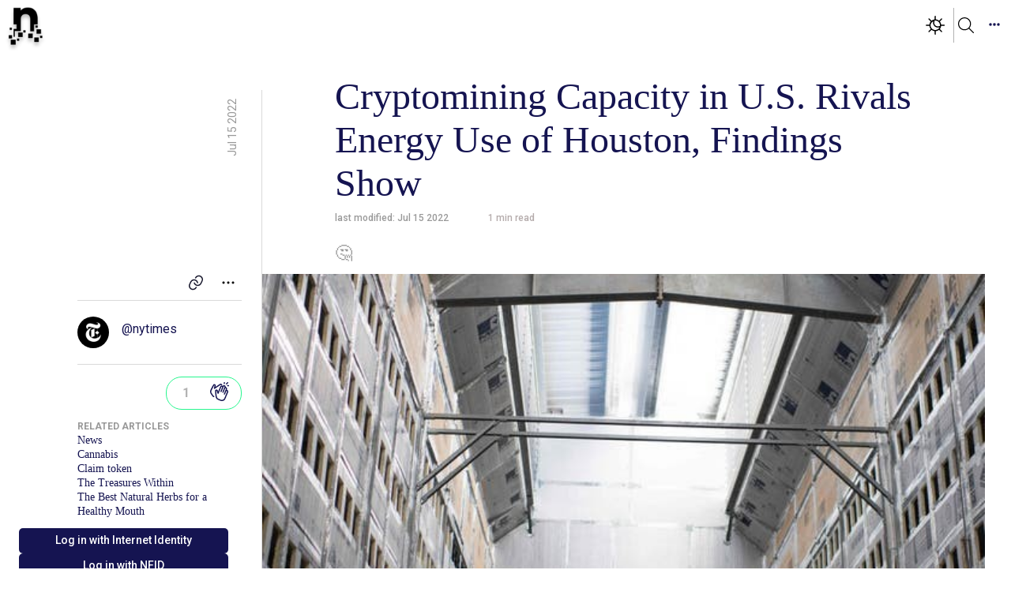

--- FILE ---
content_type: text/html
request_url: https://nuance.xyz/nytimes/651-3tzz7-naaaa-aaaaf-qakha-cai/cryptomining-capacity-in-us-rivals-energy-use-of-houston-findings-show
body_size: -446
content:
<!doctype html><html lang="en"><head><link rel="icon" type="image/png" href="https://7vltd-byaaa-aaaaf-qagqq-cai.raw.ic0.app/storage?contentId=a43wv-xyzwl-nzirb-3bqy3-qh5xr-5mvsy-j2hl4-ua566-fh6lj-xisav-zqe-image-5236"/><link rel="apple-touch-startup-image" href="https://7vltd-byaaa-aaaaf-qagqq-cai.raw.ic0.app/storage?contentId=a43wv-xyzwl-nzirb-3bqy3-qh5xr-5mvsy-j2hl4-ua566-fh6lj-xisav-zqe-image-5236"/><link rel="apple-touch-icon" href="https://7vltd-byaaa-aaaaf-qagqq-cai.raw.ic0.app/storage?contentId=a43wv-xyzwl-nzirb-3bqy3-qh5xr-5mvsy-j2hl4-ua566-fh6lj-xisav-zqe-image-5236"/><meta name="google-site-verification" content="qMZShFZjZvGGBZFC09yptL-Zn5yncOdtZp1DPstb0BI"/><meta http-equiv="Content-Type" content="text/html; charset=UTF-8"/><script defer="defer" src="/index.9bd789029a6534b69af7.js"></script></head><body><div id="root"></div><script defer src="https://static.cloudflareinsights.com/beacon.min.js/vcd15cbe7772f49c399c6a5babf22c1241717689176015" integrity="sha512-ZpsOmlRQV6y907TI0dKBHq9Md29nnaEIPlkf84rnaERnq6zvWvPUqr2ft8M1aS28oN72PdrCzSjY4U6VaAw1EQ==" data-cf-beacon='{"version":"2024.11.0","token":"2196b934efda4535ac4ac77776463b22","server_timing":{"name":{"cfCacheStatus":true,"cfEdge":true,"cfExtPri":true,"cfL4":true,"cfOrigin":true,"cfSpeedBrain":true},"location_startswith":null}}' crossorigin="anonymous"></script>
</body></html>

--- FILE ---
content_type: application/javascript
request_url: https://nuance.xyz/398.faceddb7abddf24fdcde.js
body_size: 6879
content:
"use strict";(self.webpackChunknuance=self.webpackChunknuance||[]).push([[398],{90467:(l,e,o)=>{o.d(e,{A:()=>q});var n=o(1896),t=o.n(n),i=o(87016),r=o.n(i)()(t());r.push([l.id,'/*!\n * Quill Editor v1.3.7\n * https://quilljs.com/\n * Copyright (c) 2014, Jason Chen\n * Copyright (c) 2013, salesforce.com\n */.ql-container{box-sizing:border-box;font-family:Helvetica,Arial,sans-serif;font-size:13px;height:100%;margin:0px;position:relative}.ql-container.ql-disabled .ql-tooltip{visibility:hidden}.ql-container.ql-disabled .ql-editor ul[data-checked]>li::before{pointer-events:none}.ql-clipboard{left:-100000px;height:1px;overflow-y:hidden;position:absolute;top:50%}.ql-clipboard p{margin:0;padding:0}.ql-editor{box-sizing:border-box;line-height:1.42;height:100%;outline:none;overflow-y:auto;padding:12px 15px;tab-size:4;-moz-tab-size:4;text-align:left;white-space:pre-wrap;word-wrap:break-word}.ql-editor>*{cursor:text}.ql-editor p,.ql-editor ol,.ql-editor ul,.ql-editor pre,.ql-editor blockquote,.ql-editor h1,.ql-editor h2,.ql-editor h3,.ql-editor h4,.ql-editor h5,.ql-editor h6{margin:0;padding:0;counter-reset:list-1 list-2 list-3 list-4 list-5 list-6 list-7 list-8 list-9}.ql-editor ol,.ql-editor ul{padding-left:1.5em}.ql-editor ol>li,.ql-editor ul>li{list-style-type:none}.ql-editor ul>li::before{content:"•"}.ql-editor ul[data-checked=true],.ql-editor ul[data-checked=false]{pointer-events:none}.ql-editor ul[data-checked=true]>li *,.ql-editor ul[data-checked=false]>li *{pointer-events:all}.ql-editor ul[data-checked=true]>li::before,.ql-editor ul[data-checked=false]>li::before{color:#777;cursor:pointer;pointer-events:all}.ql-editor ul[data-checked=true]>li::before{content:"☑"}.ql-editor ul[data-checked=false]>li::before{content:"☐"}.ql-editor li::before{display:inline-block;white-space:nowrap;width:1.2em}.ql-editor li:not(.ql-direction-rtl)::before{margin-left:-1.5em;margin-right:.3em;text-align:right}.ql-editor li.ql-direction-rtl::before{margin-left:.3em;margin-right:-1.5em}.ql-editor ol li:not(.ql-direction-rtl),.ql-editor ul li:not(.ql-direction-rtl){padding-left:1.5em}.ql-editor ol li.ql-direction-rtl,.ql-editor ul li.ql-direction-rtl{padding-right:1.5em}.ql-editor ol li{counter-reset:list-1 list-2 list-3 list-4 list-5 list-6 list-7 list-8 list-9;counter-increment:list-0}.ql-editor ol li:before{content:counter(list-0, decimal) ". "}.ql-editor ol li.ql-indent-1{counter-increment:list-1}.ql-editor ol li.ql-indent-1:before{content:counter(list-1, lower-alpha) ". "}.ql-editor ol li.ql-indent-1{counter-reset:list-2 list-3 list-4 list-5 list-6 list-7 list-8 list-9}.ql-editor ol li.ql-indent-2{counter-increment:list-2}.ql-editor ol li.ql-indent-2:before{content:counter(list-2, lower-roman) ". "}.ql-editor ol li.ql-indent-2{counter-reset:list-3 list-4 list-5 list-6 list-7 list-8 list-9}.ql-editor ol li.ql-indent-3{counter-increment:list-3}.ql-editor ol li.ql-indent-3:before{content:counter(list-3, decimal) ". "}.ql-editor ol li.ql-indent-3{counter-reset:list-4 list-5 list-6 list-7 list-8 list-9}.ql-editor ol li.ql-indent-4{counter-increment:list-4}.ql-editor ol li.ql-indent-4:before{content:counter(list-4, lower-alpha) ". "}.ql-editor ol li.ql-indent-4{counter-reset:list-5 list-6 list-7 list-8 list-9}.ql-editor ol li.ql-indent-5{counter-increment:list-5}.ql-editor ol li.ql-indent-5:before{content:counter(list-5, lower-roman) ". "}.ql-editor ol li.ql-indent-5{counter-reset:list-6 list-7 list-8 list-9}.ql-editor ol li.ql-indent-6{counter-increment:list-6}.ql-editor ol li.ql-indent-6:before{content:counter(list-6, decimal) ". "}.ql-editor ol li.ql-indent-6{counter-reset:list-7 list-8 list-9}.ql-editor ol li.ql-indent-7{counter-increment:list-7}.ql-editor ol li.ql-indent-7:before{content:counter(list-7, lower-alpha) ". "}.ql-editor ol li.ql-indent-7{counter-reset:list-8 list-9}.ql-editor ol li.ql-indent-8{counter-increment:list-8}.ql-editor ol li.ql-indent-8:before{content:counter(list-8, lower-roman) ". "}.ql-editor ol li.ql-indent-8{counter-reset:list-9}.ql-editor ol li.ql-indent-9{counter-increment:list-9}.ql-editor ol li.ql-indent-9:before{content:counter(list-9, decimal) ". "}.ql-editor .ql-indent-1:not(.ql-direction-rtl){padding-left:3em}.ql-editor li.ql-indent-1:not(.ql-direction-rtl){padding-left:4.5em}.ql-editor .ql-indent-1.ql-direction-rtl.ql-align-right{padding-right:3em}.ql-editor li.ql-indent-1.ql-direction-rtl.ql-align-right{padding-right:4.5em}.ql-editor .ql-indent-2:not(.ql-direction-rtl){padding-left:6em}.ql-editor li.ql-indent-2:not(.ql-direction-rtl){padding-left:7.5em}.ql-editor .ql-indent-2.ql-direction-rtl.ql-align-right{padding-right:6em}.ql-editor li.ql-indent-2.ql-direction-rtl.ql-align-right{padding-right:7.5em}.ql-editor .ql-indent-3:not(.ql-direction-rtl){padding-left:9em}.ql-editor li.ql-indent-3:not(.ql-direction-rtl){padding-left:10.5em}.ql-editor .ql-indent-3.ql-direction-rtl.ql-align-right{padding-right:9em}.ql-editor li.ql-indent-3.ql-direction-rtl.ql-align-right{padding-right:10.5em}.ql-editor .ql-indent-4:not(.ql-direction-rtl){padding-left:12em}.ql-editor li.ql-indent-4:not(.ql-direction-rtl){padding-left:13.5em}.ql-editor .ql-indent-4.ql-direction-rtl.ql-align-right{padding-right:12em}.ql-editor li.ql-indent-4.ql-direction-rtl.ql-align-right{padding-right:13.5em}.ql-editor .ql-indent-5:not(.ql-direction-rtl){padding-left:15em}.ql-editor li.ql-indent-5:not(.ql-direction-rtl){padding-left:16.5em}.ql-editor .ql-indent-5.ql-direction-rtl.ql-align-right{padding-right:15em}.ql-editor li.ql-indent-5.ql-direction-rtl.ql-align-right{padding-right:16.5em}.ql-editor .ql-indent-6:not(.ql-direction-rtl){padding-left:18em}.ql-editor li.ql-indent-6:not(.ql-direction-rtl){padding-left:19.5em}.ql-editor .ql-indent-6.ql-direction-rtl.ql-align-right{padding-right:18em}.ql-editor li.ql-indent-6.ql-direction-rtl.ql-align-right{padding-right:19.5em}.ql-editor .ql-indent-7:not(.ql-direction-rtl){padding-left:21em}.ql-editor li.ql-indent-7:not(.ql-direction-rtl){padding-left:22.5em}.ql-editor .ql-indent-7.ql-direction-rtl.ql-align-right{padding-right:21em}.ql-editor li.ql-indent-7.ql-direction-rtl.ql-align-right{padding-right:22.5em}.ql-editor .ql-indent-8:not(.ql-direction-rtl){padding-left:24em}.ql-editor li.ql-indent-8:not(.ql-direction-rtl){padding-left:25.5em}.ql-editor .ql-indent-8.ql-direction-rtl.ql-align-right{padding-right:24em}.ql-editor li.ql-indent-8.ql-direction-rtl.ql-align-right{padding-right:25.5em}.ql-editor .ql-indent-9:not(.ql-direction-rtl){padding-left:27em}.ql-editor li.ql-indent-9:not(.ql-direction-rtl){padding-left:28.5em}.ql-editor .ql-indent-9.ql-direction-rtl.ql-align-right{padding-right:27em}.ql-editor li.ql-indent-9.ql-direction-rtl.ql-align-right{padding-right:28.5em}.ql-editor .ql-video{display:block;max-width:100%}.ql-editor .ql-video.ql-align-center{margin:0 auto}.ql-editor .ql-video.ql-align-right{margin:0 0 0 auto}.ql-editor .ql-bg-black{background-color:#000}.ql-editor .ql-bg-red{background-color:#e60000}.ql-editor .ql-bg-orange{background-color:#f90}.ql-editor .ql-bg-yellow{background-color:#ff0}.ql-editor .ql-bg-green{background-color:#008a00}.ql-editor .ql-bg-blue{background-color:#06c}.ql-editor .ql-bg-purple{background-color:#93f}.ql-editor .ql-color-white{color:#fff}.ql-editor .ql-color-red{color:#e60000}.ql-editor .ql-color-orange{color:#f90}.ql-editor .ql-color-yellow{color:#ff0}.ql-editor .ql-color-green{color:#008a00}.ql-editor .ql-color-blue{color:#06c}.ql-editor .ql-color-purple{color:#93f}.ql-editor .ql-font-serif{font-family:Georgia,Times New Roman,serif}.ql-editor .ql-font-monospace{font-family:Monaco,Courier New,monospace}.ql-editor .ql-size-small{font-size:.75em}.ql-editor .ql-size-large{font-size:1.5em}.ql-editor .ql-size-huge{font-size:2.5em}.ql-editor .ql-direction-rtl{direction:rtl;text-align:inherit}.ql-editor .ql-align-center{text-align:center}.ql-editor .ql-align-justify{text-align:justify}.ql-editor .ql-align-right{text-align:right}.ql-editor.ql-blank::before{color:rgba(0,0,0,.6);content:attr(data-placeholder);font-style:italic;left:15px;pointer-events:none;position:absolute;right:15px}.ql-snow.ql-toolbar:after,.ql-snow .ql-toolbar:after{clear:both;content:"";display:table}.ql-snow.ql-toolbar button,.ql-snow .ql-toolbar button{background:none;border:none;cursor:pointer;display:inline-block;float:left;height:24px;padding:3px 5px;width:28px}.ql-snow.ql-toolbar button svg,.ql-snow .ql-toolbar button svg{float:left;height:100%}.ql-snow.ql-toolbar button:active:hover,.ql-snow .ql-toolbar button:active:hover{outline:none}.ql-snow.ql-toolbar input.ql-image[type=file],.ql-snow .ql-toolbar input.ql-image[type=file]{display:none}.ql-snow.ql-toolbar button:hover,.ql-snow .ql-toolbar button:hover,.ql-snow.ql-toolbar button:focus,.ql-snow .ql-toolbar button:focus,.ql-snow.ql-toolbar button.ql-active,.ql-snow .ql-toolbar button.ql-active,.ql-snow.ql-toolbar .ql-picker-label:hover,.ql-snow .ql-toolbar .ql-picker-label:hover,.ql-snow.ql-toolbar .ql-picker-label.ql-active,.ql-snow .ql-toolbar .ql-picker-label.ql-active,.ql-snow.ql-toolbar .ql-picker-item:hover,.ql-snow .ql-toolbar .ql-picker-item:hover,.ql-snow.ql-toolbar .ql-picker-item.ql-selected,.ql-snow .ql-toolbar .ql-picker-item.ql-selected{color:#06c}.ql-snow.ql-toolbar button:hover .ql-fill,.ql-snow .ql-toolbar button:hover .ql-fill,.ql-snow.ql-toolbar button:focus .ql-fill,.ql-snow .ql-toolbar button:focus .ql-fill,.ql-snow.ql-toolbar button.ql-active .ql-fill,.ql-snow .ql-toolbar button.ql-active .ql-fill,.ql-snow.ql-toolbar .ql-picker-label:hover .ql-fill,.ql-snow .ql-toolbar .ql-picker-label:hover .ql-fill,.ql-snow.ql-toolbar .ql-picker-label.ql-active .ql-fill,.ql-snow .ql-toolbar .ql-picker-label.ql-active .ql-fill,.ql-snow.ql-toolbar .ql-picker-item:hover .ql-fill,.ql-snow .ql-toolbar .ql-picker-item:hover .ql-fill,.ql-snow.ql-toolbar .ql-picker-item.ql-selected .ql-fill,.ql-snow .ql-toolbar .ql-picker-item.ql-selected .ql-fill,.ql-snow.ql-toolbar button:hover .ql-stroke.ql-fill,.ql-snow .ql-toolbar button:hover .ql-stroke.ql-fill,.ql-snow.ql-toolbar button:focus .ql-stroke.ql-fill,.ql-snow .ql-toolbar button:focus .ql-stroke.ql-fill,.ql-snow.ql-toolbar button.ql-active .ql-stroke.ql-fill,.ql-snow .ql-toolbar button.ql-active .ql-stroke.ql-fill,.ql-snow.ql-toolbar .ql-picker-label:hover .ql-stroke.ql-fill,.ql-snow .ql-toolbar .ql-picker-label:hover .ql-stroke.ql-fill,.ql-snow.ql-toolbar .ql-picker-label.ql-active .ql-stroke.ql-fill,.ql-snow .ql-toolbar .ql-picker-label.ql-active .ql-stroke.ql-fill,.ql-snow.ql-toolbar .ql-picker-item:hover .ql-stroke.ql-fill,.ql-snow .ql-toolbar .ql-picker-item:hover .ql-stroke.ql-fill,.ql-snow.ql-toolbar .ql-picker-item.ql-selected .ql-stroke.ql-fill,.ql-snow .ql-toolbar .ql-picker-item.ql-selected .ql-stroke.ql-fill{fill:#06c}.ql-snow.ql-toolbar button:hover .ql-stroke,.ql-snow .ql-toolbar button:hover .ql-stroke,.ql-snow.ql-toolbar button:focus .ql-stroke,.ql-snow .ql-toolbar button:focus .ql-stroke,.ql-snow.ql-toolbar button.ql-active .ql-stroke,.ql-snow .ql-toolbar button.ql-active .ql-stroke,.ql-snow.ql-toolbar .ql-picker-label:hover .ql-stroke,.ql-snow .ql-toolbar .ql-picker-label:hover .ql-stroke,.ql-snow.ql-toolbar .ql-picker-label.ql-active .ql-stroke,.ql-snow .ql-toolbar .ql-picker-label.ql-active .ql-stroke,.ql-snow.ql-toolbar .ql-picker-item:hover .ql-stroke,.ql-snow .ql-toolbar .ql-picker-item:hover .ql-stroke,.ql-snow.ql-toolbar .ql-picker-item.ql-selected .ql-stroke,.ql-snow .ql-toolbar .ql-picker-item.ql-selected .ql-stroke,.ql-snow.ql-toolbar button:hover .ql-stroke-miter,.ql-snow .ql-toolbar button:hover .ql-stroke-miter,.ql-snow.ql-toolbar button:focus .ql-stroke-miter,.ql-snow .ql-toolbar button:focus .ql-stroke-miter,.ql-snow.ql-toolbar button.ql-active .ql-stroke-miter,.ql-snow .ql-toolbar button.ql-active .ql-stroke-miter,.ql-snow.ql-toolbar .ql-picker-label:hover .ql-stroke-miter,.ql-snow .ql-toolbar .ql-picker-label:hover .ql-stroke-miter,.ql-snow.ql-toolbar .ql-picker-label.ql-active .ql-stroke-miter,.ql-snow .ql-toolbar .ql-picker-label.ql-active .ql-stroke-miter,.ql-snow.ql-toolbar .ql-picker-item:hover .ql-stroke-miter,.ql-snow .ql-toolbar .ql-picker-item:hover .ql-stroke-miter,.ql-snow.ql-toolbar .ql-picker-item.ql-selected .ql-stroke-miter,.ql-snow .ql-toolbar .ql-picker-item.ql-selected .ql-stroke-miter{stroke:#06c}@media(pointer: coarse){.ql-snow.ql-toolbar button:hover:not(.ql-active),.ql-snow .ql-toolbar button:hover:not(.ql-active){color:#444}.ql-snow.ql-toolbar button:hover:not(.ql-active) .ql-fill,.ql-snow .ql-toolbar button:hover:not(.ql-active) .ql-fill,.ql-snow.ql-toolbar button:hover:not(.ql-active) .ql-stroke.ql-fill,.ql-snow .ql-toolbar button:hover:not(.ql-active) .ql-stroke.ql-fill{fill:#444}.ql-snow.ql-toolbar button:hover:not(.ql-active) .ql-stroke,.ql-snow .ql-toolbar button:hover:not(.ql-active) .ql-stroke,.ql-snow.ql-toolbar button:hover:not(.ql-active) .ql-stroke-miter,.ql-snow .ql-toolbar button:hover:not(.ql-active) .ql-stroke-miter{stroke:#444}}.ql-snow{box-sizing:border-box}.ql-snow *{box-sizing:border-box}.ql-snow .ql-hidden{display:none}.ql-snow .ql-out-bottom,.ql-snow .ql-out-top{visibility:hidden}.ql-snow .ql-tooltip{position:absolute;transform:translateY(10px)}.ql-snow .ql-tooltip a{cursor:pointer;text-decoration:none}.ql-snow .ql-tooltip.ql-flip{transform:translateY(-10px)}.ql-snow .ql-formats{display:inline-block;vertical-align:middle}.ql-snow .ql-formats:after{clear:both;content:"";display:table}.ql-snow .ql-stroke{fill:none;stroke:#444;stroke-linecap:round;stroke-linejoin:round;stroke-width:2}.ql-snow .ql-stroke-miter{fill:none;stroke:#444;stroke-miterlimit:10;stroke-width:2}.ql-snow .ql-fill,.ql-snow .ql-stroke.ql-fill{fill:#444}.ql-snow .ql-empty{fill:none}.ql-snow .ql-even{fill-rule:evenodd}.ql-snow .ql-thin,.ql-snow .ql-stroke.ql-thin{stroke-width:1}.ql-snow .ql-transparent{opacity:.4}.ql-snow .ql-direction svg:last-child{display:none}.ql-snow .ql-direction.ql-active svg:last-child{display:inline}.ql-snow .ql-direction.ql-active svg:first-child{display:none}.ql-snow .ql-editor h1{font-size:2em}.ql-snow .ql-editor h2{font-size:1.5em}.ql-snow .ql-editor h3{font-size:1.17em}.ql-snow .ql-editor h4{font-size:1em}.ql-snow .ql-editor h5{font-size:.83em}.ql-snow .ql-editor h6{font-size:.67em}.ql-snow .ql-editor a{text-decoration:underline}.ql-snow .ql-editor blockquote{border-left:4px solid #ccc;margin-bottom:5px;margin-top:5px;padding-left:16px}.ql-snow .ql-editor code,.ql-snow .ql-editor pre{background-color:#f0f0f0;border-radius:3px}.ql-snow .ql-editor pre{white-space:pre-wrap;margin-bottom:5px;margin-top:5px;padding:5px 10px}.ql-snow .ql-editor code{font-size:85%;padding:2px 4px}.ql-snow .ql-editor pre.ql-syntax{background-color:#23241f;color:#f8f8f2;overflow:visible}.ql-snow .ql-editor img{max-width:100%}.ql-snow .ql-picker{color:#444;display:inline-block;float:left;font-size:14px;font-weight:500;height:24px;position:relative;vertical-align:middle}.ql-snow .ql-picker-label{cursor:pointer;display:inline-block;height:100%;padding-left:8px;padding-right:2px;position:relative;width:100%}.ql-snow .ql-picker-label::before{display:inline-block;line-height:22px}.ql-snow .ql-picker-options{background-color:#fff;display:none;min-width:100%;padding:4px 8px;position:absolute;white-space:nowrap}.ql-snow .ql-picker-options .ql-picker-item{cursor:pointer;display:block;padding-bottom:5px;padding-top:5px}.ql-snow .ql-picker.ql-expanded .ql-picker-label{color:#ccc;z-index:2}.ql-snow .ql-picker.ql-expanded .ql-picker-label .ql-fill{fill:#ccc}.ql-snow .ql-picker.ql-expanded .ql-picker-label .ql-stroke{stroke:#ccc}.ql-snow .ql-picker.ql-expanded .ql-picker-options{display:block;margin-top:-1px;top:100%;z-index:1}.ql-snow .ql-color-picker,.ql-snow .ql-icon-picker{width:28px}.ql-snow .ql-color-picker .ql-picker-label,.ql-snow .ql-icon-picker .ql-picker-label{padding:2px 4px}.ql-snow .ql-color-picker .ql-picker-label svg,.ql-snow .ql-icon-picker .ql-picker-label svg{right:4px}.ql-snow .ql-icon-picker .ql-picker-options{padding:4px 0px}.ql-snow .ql-icon-picker .ql-picker-item{height:24px;width:24px;padding:2px 4px}.ql-snow .ql-color-picker .ql-picker-options{padding:3px 5px;width:152px}.ql-snow .ql-color-picker .ql-picker-item{border:1px solid rgba(0,0,0,0);float:left;height:16px;margin:2px;padding:0px;width:16px}.ql-snow .ql-picker:not(.ql-color-picker):not(.ql-icon-picker) svg{position:absolute;margin-top:-9px;right:0;top:50%;width:18px}.ql-snow .ql-picker.ql-header .ql-picker-label[data-label]:not([data-label=""])::before,.ql-snow .ql-picker.ql-font .ql-picker-label[data-label]:not([data-label=""])::before,.ql-snow .ql-picker.ql-size .ql-picker-label[data-label]:not([data-label=""])::before,.ql-snow .ql-picker.ql-header .ql-picker-item[data-label]:not([data-label=""])::before,.ql-snow .ql-picker.ql-font .ql-picker-item[data-label]:not([data-label=""])::before,.ql-snow .ql-picker.ql-size .ql-picker-item[data-label]:not([data-label=""])::before{content:attr(data-label)}.ql-snow .ql-picker.ql-header{width:98px}.ql-snow .ql-picker.ql-header .ql-picker-label::before,.ql-snow .ql-picker.ql-header .ql-picker-item::before{content:"Normal"}.ql-snow .ql-picker.ql-header .ql-picker-label[data-value="1"]::before,.ql-snow .ql-picker.ql-header .ql-picker-item[data-value="1"]::before{content:"Heading 1"}.ql-snow .ql-picker.ql-header .ql-picker-label[data-value="2"]::before,.ql-snow .ql-picker.ql-header .ql-picker-item[data-value="2"]::before{content:"Heading 2"}.ql-snow .ql-picker.ql-header .ql-picker-label[data-value="3"]::before,.ql-snow .ql-picker.ql-header .ql-picker-item[data-value="3"]::before{content:"Heading 3"}.ql-snow .ql-picker.ql-header .ql-picker-label[data-value="4"]::before,.ql-snow .ql-picker.ql-header .ql-picker-item[data-value="4"]::before{content:"Heading 4"}.ql-snow .ql-picker.ql-header .ql-picker-label[data-value="5"]::before,.ql-snow .ql-picker.ql-header .ql-picker-item[data-value="5"]::before{content:"Heading 5"}.ql-snow .ql-picker.ql-header .ql-picker-label[data-value="6"]::before,.ql-snow .ql-picker.ql-header .ql-picker-item[data-value="6"]::before{content:"Heading 6"}.ql-snow .ql-picker.ql-header .ql-picker-item[data-value="1"]::before{font-size:2em}.ql-snow .ql-picker.ql-header .ql-picker-item[data-value="2"]::before{font-size:1.5em}.ql-snow .ql-picker.ql-header .ql-picker-item[data-value="3"]::before{font-size:1.17em}.ql-snow .ql-picker.ql-header .ql-picker-item[data-value="4"]::before{font-size:1em}.ql-snow .ql-picker.ql-header .ql-picker-item[data-value="5"]::before{font-size:.83em}.ql-snow .ql-picker.ql-header .ql-picker-item[data-value="6"]::before{font-size:.67em}.ql-snow .ql-picker.ql-font{width:108px}.ql-snow .ql-picker.ql-font .ql-picker-label::before,.ql-snow .ql-picker.ql-font .ql-picker-item::before{content:"Sans Serif"}.ql-snow .ql-picker.ql-font .ql-picker-label[data-value=serif]::before,.ql-snow .ql-picker.ql-font .ql-picker-item[data-value=serif]::before{content:"Serif"}.ql-snow .ql-picker.ql-font .ql-picker-label[data-value=monospace]::before,.ql-snow .ql-picker.ql-font .ql-picker-item[data-value=monospace]::before{content:"Monospace"}.ql-snow .ql-picker.ql-font .ql-picker-item[data-value=serif]::before{font-family:Georgia,Times New Roman,serif}.ql-snow .ql-picker.ql-font .ql-picker-item[data-value=monospace]::before{font-family:Monaco,Courier New,monospace}.ql-snow .ql-picker.ql-size{width:98px}.ql-snow .ql-picker.ql-size .ql-picker-label::before,.ql-snow .ql-picker.ql-size .ql-picker-item::before{content:"Normal"}.ql-snow .ql-picker.ql-size .ql-picker-label[data-value=small]::before,.ql-snow .ql-picker.ql-size .ql-picker-item[data-value=small]::before{content:"Small"}.ql-snow .ql-picker.ql-size .ql-picker-label[data-value=large]::before,.ql-snow .ql-picker.ql-size .ql-picker-item[data-value=large]::before{content:"Large"}.ql-snow .ql-picker.ql-size .ql-picker-label[data-value=huge]::before,.ql-snow .ql-picker.ql-size .ql-picker-item[data-value=huge]::before{content:"Huge"}.ql-snow .ql-picker.ql-size .ql-picker-item[data-value=small]::before{font-size:10px}.ql-snow .ql-picker.ql-size .ql-picker-item[data-value=large]::before{font-size:18px}.ql-snow .ql-picker.ql-size .ql-picker-item[data-value=huge]::before{font-size:32px}.ql-snow .ql-color-picker.ql-background .ql-picker-item{background-color:#fff}.ql-snow .ql-color-picker.ql-color .ql-picker-item{background-color:#000}.ql-toolbar.ql-snow{border:1px solid #ccc;box-sizing:border-box;font-family:"Helvetica Neue","Helvetica","Arial",sans-serif;padding:8px}.ql-toolbar.ql-snow .ql-formats{margin-right:15px}.ql-toolbar.ql-snow .ql-picker-label{border:1px solid rgba(0,0,0,0)}.ql-toolbar.ql-snow .ql-picker-options{border:1px solid rgba(0,0,0,0);box-shadow:rgba(0,0,0,.2) 0 2px 8px}.ql-toolbar.ql-snow .ql-picker.ql-expanded .ql-picker-label{border-color:#ccc}.ql-toolbar.ql-snow .ql-picker.ql-expanded .ql-picker-options{border-color:#ccc}.ql-toolbar.ql-snow .ql-color-picker .ql-picker-item.ql-selected,.ql-toolbar.ql-snow .ql-color-picker .ql-picker-item:hover{border-color:#000}.ql-toolbar.ql-snow+.ql-container.ql-snow{border-top:0px}.ql-snow .ql-tooltip{background-color:#fff;border:1px solid #ccc;box-shadow:0px 0px 5px #ddd;color:#444;padding:5px 12px;white-space:nowrap}.ql-snow .ql-tooltip::before{content:"Visit URL:";line-height:26px;margin-right:8px}.ql-snow .ql-tooltip input[type=text]{display:none;border:1px solid #ccc;font-size:13px;height:26px;margin:0px;padding:3px 5px;width:170px}.ql-snow .ql-tooltip a.ql-preview{display:inline-block;max-width:200px;overflow-x:hidden;text-overflow:ellipsis;vertical-align:top}.ql-snow .ql-tooltip a.ql-action::after{border-right:1px solid #ccc;content:"Edit";margin-left:16px;padding-right:8px}.ql-snow .ql-tooltip a.ql-remove::before{content:"Remove";margin-left:8px}.ql-snow .ql-tooltip a{line-height:26px}.ql-snow .ql-tooltip.ql-editing a.ql-preview,.ql-snow .ql-tooltip.ql-editing a.ql-remove{display:none}.ql-snow .ql-tooltip.ql-editing input[type=text]{display:inline-block}.ql-snow .ql-tooltip.ql-editing a.ql-action::after{border-right:0px;content:"Save";padding-right:0px}.ql-snow .ql-tooltip[data-mode=link]::before{content:"Enter link:"}.ql-snow .ql-tooltip[data-mode=formula]::before{content:"Enter formula:"}.ql-snow .ql-tooltip[data-mode=video]::before{content:"Enter video:"}.ql-snow a{color:#06c}.ql-container.ql-snow{border:1px solid #ccc}',"",{version:3,sources:["webpack://./node_modules/react-quill/dist/quill.snow.css"],names:[],mappings:"AAAA;;;;;EAAA,CAMA,cACE,qBAAA,CACA,sCAAA,CACA,cAAA,CACA,WAAA,CACA,UAAA,CACA,iBAAA,CAEF,sCACE,iBAAA,CAEF,iEACE,mBAAA,CAEF,cACE,cAAA,CACA,UAAA,CACA,iBAAA,CACA,iBAAA,CACA,OAAA,CAEF,gBACE,QAAA,CACA,SAAA,CAEF,WACE,qBAAA,CACA,gBAAA,CACA,WAAA,CACA,YAAA,CACA,eAAA,CACA,iBAAA,CACA,UAAA,CACA,eAAA,CACA,eAAA,CACA,oBAAA,CACA,oBAAA,CAEF,aACE,WAAA,CAEF,kKAWE,QAAA,CACA,SAAA,CACA,4EAAA,CAEF,4BAEE,kBAAA,CAEF,kCAEE,oBAAA,CAEF,yBACE,WAAA,CAEF,mEAEE,mBAAA,CAEF,6EAEE,kBAAA,CAEF,yFAEE,UAAA,CACA,cAAA,CACA,kBAAA,CAEF,4CACE,WAAA,CAEF,6CACE,WAAA,CAEF,sBACE,oBAAA,CACA,kBAAA,CACA,WAAA,CAEF,6CACE,kBAAA,CACA,iBAAA,CACA,gBAAA,CAEF,uCACE,gBAAA,CACA,mBAAA,CAEF,gFAEE,kBAAA,CAEF,oEAEE,mBAAA,CAEF,iBACE,4EAAA,CACA,wBAAA,CAEF,wBACE,qCAAA,CAEF,6BACE,wBAAA,CAEF,oCACE,yCAAA,CAEF,6BACE,qEAAA,CAEF,6BACE,wBAAA,CAEF,oCACE,yCAAA,CAEF,6BACE,8DAAA,CAEF,6BACE,wBAAA,CAEF,oCACE,qCAAA,CAEF,6BACE,uDAAA,CAEF,6BACE,wBAAA,CAEF,oCACE,yCAAA,CAEF,6BACE,gDAAA,CAEF,6BACE,wBAAA,CAEF,oCACE,yCAAA,CAEF,6BACE,yCAAA,CAEF,6BACE,wBAAA,CAEF,oCACE,qCAAA,CAEF,6BACE,kCAAA,CAEF,6BACE,wBAAA,CAEF,oCACE,yCAAA,CAEF,6BACE,2BAAA,CAEF,6BACE,wBAAA,CAEF,oCACE,yCAAA,CAEF,6BACE,oBAAA,CAEF,6BACE,wBAAA,CAEF,oCACE,qCAAA,CAEF,+CACE,gBAAA,CAEF,iDACE,kBAAA,CAEF,wDACE,iBAAA,CAEF,0DACE,mBAAA,CAEF,+CACE,gBAAA,CAEF,iDACE,kBAAA,CAEF,wDACE,iBAAA,CAEF,0DACE,mBAAA,CAEF,+CACE,gBAAA,CAEF,iDACE,mBAAA,CAEF,wDACE,iBAAA,CAEF,0DACE,oBAAA,CAEF,+CACE,iBAAA,CAEF,iDACE,mBAAA,CAEF,wDACE,kBAAA,CAEF,0DACE,oBAAA,CAEF,+CACE,iBAAA,CAEF,iDACE,mBAAA,CAEF,wDACE,kBAAA,CAEF,0DACE,oBAAA,CAEF,+CACE,iBAAA,CAEF,iDACE,mBAAA,CAEF,wDACE,kBAAA,CAEF,0DACE,oBAAA,CAEF,+CACE,iBAAA,CAEF,iDACE,mBAAA,CAEF,wDACE,kBAAA,CAEF,0DACE,oBAAA,CAEF,+CACE,iBAAA,CAEF,iDACE,mBAAA,CAEF,wDACE,kBAAA,CAEF,0DACE,oBAAA,CAEF,+CACE,iBAAA,CAEF,iDACE,mBAAA,CAEF,wDACE,kBAAA,CAEF,0DACE,oBAAA,CAEF,qBACE,aAAA,CACA,cAAA,CAEF,qCACE,aAAA,CAEF,oCACE,iBAAA,CAEF,wBACE,qBAAA,CAEF,sBACE,wBAAA,CAEF,yBACE,qBAAA,CAEF,yBACE,qBAAA,CAEF,wBACE,wBAAA,CAEF,uBACE,qBAAA,CAEF,yBACE,qBAAA,CAEF,2BACE,UAAA,CAEF,yBACE,aAAA,CAEF,4BACE,UAAA,CAEF,4BACE,UAAA,CAEF,2BACE,aAAA,CAEF,0BACE,UAAA,CAEF,4BACE,UAAA,CAEF,0BACE,yCAAA,CAEF,8BACE,wCAAA,CAEF,0BACE,eAAA,CAEF,0BACE,eAAA,CAEF,yBACE,eAAA,CAEF,6BACE,aAAA,CACA,kBAAA,CAEF,4BACE,iBAAA,CAEF,6BACE,kBAAA,CAEF,2BACE,gBAAA,CAEF,4BACE,oBAAA,CACA,8BAAA,CACA,iBAAA,CACA,SAAA,CACA,mBAAA,CACA,iBAAA,CACA,UAAA,CAEF,qDAEE,UAAA,CACA,UAAA,CACA,aAAA,CAEF,uDAEE,eAAA,CACA,WAAA,CACA,cAAA,CACA,oBAAA,CACA,UAAA,CACA,WAAA,CACA,eAAA,CACA,UAAA,CAEF,+DAEE,UAAA,CACA,WAAA,CAEF,iFAEE,YAAA,CAEF,6FAEE,YAAA,CAEF,6jBAcE,UAAA,CAEF,kgDA4BE,SAAA,CAEF,kgDA4BE,WAAA,CAEF,wBACE,mGAEE,UAAA,CAEF,8PAIE,SAAA,CAEF,8PAIE,WAAA,CAAA,CAGJ,SACE,qBAAA,CAEF,WACE,qBAAA,CAEF,oBACE,YAAA,CAEF,6CAEE,iBAAA,CAEF,qBACE,iBAAA,CACA,0BAAA,CAEF,uBACE,cAAA,CACA,oBAAA,CAEF,6BACE,2BAAA,CAEF,qBACE,oBAAA,CACA,qBAAA,CAEF,2BACE,UAAA,CACA,UAAA,CACA,aAAA,CAEF,oBACE,SAAA,CACA,WAAA,CACA,oBAAA,CACA,qBAAA,CACA,cAAA,CAEF,0BACE,SAAA,CACA,WAAA,CACA,oBAAA,CACA,cAAA,CAEF,8CAEE,SAAA,CAEF,mBACE,SAAA,CAEF,kBACE,iBAAA,CAEF,8CAEE,cAAA,CAEF,yBACE,UAAA,CAEF,sCACE,YAAA,CAEF,gDACE,cAAA,CAEF,iDACE,YAAA,CAEF,uBACE,aAAA,CAEF,uBACE,eAAA,CAEF,uBACE,gBAAA,CAEF,uBACE,aAAA,CAEF,uBACE,eAAA,CAEF,uBACE,eAAA,CAEF,sBACE,yBAAA,CAEF,+BACE,0BAAA,CACA,iBAAA,CACA,cAAA,CACA,iBAAA,CAEF,iDAEE,wBAAA,CACA,iBAAA,CAEF,wBACE,oBAAA,CACA,iBAAA,CACA,cAAA,CACA,gBAAA,CAEF,yBACE,aAAA,CACA,eAAA,CAEF,kCACE,wBAAA,CACA,aAAA,CACA,gBAAA,CAEF,wBACE,cAAA,CAEF,oBACE,UAAA,CACA,oBAAA,CACA,UAAA,CACA,cAAA,CACA,eAAA,CACA,WAAA,CACA,iBAAA,CACA,qBAAA,CAEF,0BACE,cAAA,CACA,oBAAA,CACA,WAAA,CACA,gBAAA,CACA,iBAAA,CACA,iBAAA,CACA,UAAA,CAEF,kCACE,oBAAA,CACA,gBAAA,CAEF,4BACE,qBAAA,CACA,YAAA,CACA,cAAA,CACA,eAAA,CACA,iBAAA,CACA,kBAAA,CAEF,4CACE,cAAA,CACA,aAAA,CACA,kBAAA,CACA,eAAA,CAEF,iDACE,UAAA,CACA,SAAA,CAEF,0DACE,SAAA,CAEF,4DACE,WAAA,CAEF,mDACE,aAAA,CACA,eAAA,CACA,QAAA,CACA,SAAA,CAEF,mDAEE,UAAA,CAEF,qFAEE,eAAA,CAEF,6FAEE,SAAA,CAEF,4CACE,eAAA,CAEF,yCACE,WAAA,CACA,UAAA,CACA,eAAA,CAEF,6CACE,eAAA,CACA,WAAA,CAEF,0CACE,8BAAA,CACA,UAAA,CACA,WAAA,CACA,UAAA,CACA,WAAA,CACA,UAAA,CAEF,mEACE,iBAAA,CACA,eAAA,CACA,OAAA,CACA,OAAA,CACA,UAAA,CAEF,qgBAME,wBAAA,CAEF,8BACE,UAAA,CAEF,6GAEE,gBAAA,CAEF,6IAEE,mBAAA,CAEF,6IAEE,mBAAA,CAEF,6IAEE,mBAAA,CAEF,6IAEE,mBAAA,CAEF,6IAEE,mBAAA,CAEF,6IAEE,mBAAA,CAEF,sEACE,aAAA,CAEF,sEACE,eAAA,CAEF,sEACE,gBAAA,CAEF,sEACE,aAAA,CAEF,sEACE,eAAA,CAEF,sEACE,eAAA,CAEF,4BACE,WAAA,CAEF,yGAEE,oBAAA,CAEF,6IAEE,eAAA,CAEF,qJAEE,mBAAA,CAEF,sEACE,yCAAA,CAEF,0EACE,wCAAA,CAEF,4BACE,UAAA,CAEF,yGAEE,gBAAA,CAEF,6IAEE,eAAA,CAEF,6IAEE,eAAA,CAEF,2IAEE,cAAA,CAEF,sEACE,cAAA,CAEF,sEACE,cAAA,CAEF,qEACE,cAAA,CAEF,wDACE,qBAAA,CAEF,mDACE,qBAAA,CAEF,oBACE,qBAAA,CACA,qBAAA,CACA,2DAAA,CACA,WAAA,CAEF,gCACE,iBAAA,CAEF,qCACE,8BAAA,CAEF,uCACE,8BAAA,CACA,mCAAA,CAEF,4DACE,iBAAA,CAEF,8DACE,iBAAA,CAEF,4HAEE,iBAAA,CAEF,0CACE,cAAA,CAEF,qBACE,qBAAA,CACA,qBAAA,CACA,2BAAA,CACA,UAAA,CACA,gBAAA,CACA,kBAAA,CAEF,6BACE,oBAAA,CACA,gBAAA,CACA,gBAAA,CAEF,sCACE,YAAA,CACA,qBAAA,CACA,cAAA,CACA,WAAA,CACA,UAAA,CACA,eAAA,CACA,WAAA,CAEF,kCACE,oBAAA,CACA,eAAA,CACA,iBAAA,CACA,sBAAA,CACA,kBAAA,CAEF,wCACE,2BAAA,CACA,cAAA,CACA,gBAAA,CACA,iBAAA,CAEF,yCACE,gBAAA,CACA,eAAA,CAEF,uBACE,gBAAA,CAEF,yFAEE,YAAA,CAEF,iDACE,oBAAA,CAEF,mDACE,gBAAA,CACA,cAAA,CACA,iBAAA,CAEF,6CACE,qBAAA,CAEF,gDACE,wBAAA,CAEF,8CACE,sBAAA,CAEF,WACE,UAAA,CAEF,sBACE,qBAAA",sourcesContent:["/*!\n * Quill Editor v1.3.7\n * https://quilljs.com/\n * Copyright (c) 2014, Jason Chen\n * Copyright (c) 2013, salesforce.com\n */\n.ql-container {\n  box-sizing: border-box;\n  font-family: Helvetica, Arial, sans-serif;\n  font-size: 13px;\n  height: 100%;\n  margin: 0px;\n  position: relative;\n}\n.ql-container.ql-disabled .ql-tooltip {\n  visibility: hidden;\n}\n.ql-container.ql-disabled .ql-editor ul[data-checked] > li::before {\n  pointer-events: none;\n}\n.ql-clipboard {\n  left: -100000px;\n  height: 1px;\n  overflow-y: hidden;\n  position: absolute;\n  top: 50%;\n}\n.ql-clipboard p {\n  margin: 0;\n  padding: 0;\n}\n.ql-editor {\n  box-sizing: border-box;\n  line-height: 1.42;\n  height: 100%;\n  outline: none;\n  overflow-y: auto;\n  padding: 12px 15px;\n  tab-size: 4;\n  -moz-tab-size: 4;\n  text-align: left;\n  white-space: pre-wrap;\n  word-wrap: break-word;\n}\n.ql-editor > * {\n  cursor: text;\n}\n.ql-editor p,\n.ql-editor ol,\n.ql-editor ul,\n.ql-editor pre,\n.ql-editor blockquote,\n.ql-editor h1,\n.ql-editor h2,\n.ql-editor h3,\n.ql-editor h4,\n.ql-editor h5,\n.ql-editor h6 {\n  margin: 0;\n  padding: 0;\n  counter-reset: list-1 list-2 list-3 list-4 list-5 list-6 list-7 list-8 list-9;\n}\n.ql-editor ol,\n.ql-editor ul {\n  padding-left: 1.5em;\n}\n.ql-editor ol > li,\n.ql-editor ul > li {\n  list-style-type: none;\n}\n.ql-editor ul > li::before {\n  content: '\\2022';\n}\n.ql-editor ul[data-checked=true],\n.ql-editor ul[data-checked=false] {\n  pointer-events: none;\n}\n.ql-editor ul[data-checked=true] > li *,\n.ql-editor ul[data-checked=false] > li * {\n  pointer-events: all;\n}\n.ql-editor ul[data-checked=true] > li::before,\n.ql-editor ul[data-checked=false] > li::before {\n  color: #777;\n  cursor: pointer;\n  pointer-events: all;\n}\n.ql-editor ul[data-checked=true] > li::before {\n  content: '\\2611';\n}\n.ql-editor ul[data-checked=false] > li::before {\n  content: '\\2610';\n}\n.ql-editor li::before {\n  display: inline-block;\n  white-space: nowrap;\n  width: 1.2em;\n}\n.ql-editor li:not(.ql-direction-rtl)::before {\n  margin-left: -1.5em;\n  margin-right: 0.3em;\n  text-align: right;\n}\n.ql-editor li.ql-direction-rtl::before {\n  margin-left: 0.3em;\n  margin-right: -1.5em;\n}\n.ql-editor ol li:not(.ql-direction-rtl),\n.ql-editor ul li:not(.ql-direction-rtl) {\n  padding-left: 1.5em;\n}\n.ql-editor ol li.ql-direction-rtl,\n.ql-editor ul li.ql-direction-rtl {\n  padding-right: 1.5em;\n}\n.ql-editor ol li {\n  counter-reset: list-1 list-2 list-3 list-4 list-5 list-6 list-7 list-8 list-9;\n  counter-increment: list-0;\n}\n.ql-editor ol li:before {\n  content: counter(list-0, decimal) '. ';\n}\n.ql-editor ol li.ql-indent-1 {\n  counter-increment: list-1;\n}\n.ql-editor ol li.ql-indent-1:before {\n  content: counter(list-1, lower-alpha) '. ';\n}\n.ql-editor ol li.ql-indent-1 {\n  counter-reset: list-2 list-3 list-4 list-5 list-6 list-7 list-8 list-9;\n}\n.ql-editor ol li.ql-indent-2 {\n  counter-increment: list-2;\n}\n.ql-editor ol li.ql-indent-2:before {\n  content: counter(list-2, lower-roman) '. ';\n}\n.ql-editor ol li.ql-indent-2 {\n  counter-reset: list-3 list-4 list-5 list-6 list-7 list-8 list-9;\n}\n.ql-editor ol li.ql-indent-3 {\n  counter-increment: list-3;\n}\n.ql-editor ol li.ql-indent-3:before {\n  content: counter(list-3, decimal) '. ';\n}\n.ql-editor ol li.ql-indent-3 {\n  counter-reset: list-4 list-5 list-6 list-7 list-8 list-9;\n}\n.ql-editor ol li.ql-indent-4 {\n  counter-increment: list-4;\n}\n.ql-editor ol li.ql-indent-4:before {\n  content: counter(list-4, lower-alpha) '. ';\n}\n.ql-editor ol li.ql-indent-4 {\n  counter-reset: list-5 list-6 list-7 list-8 list-9;\n}\n.ql-editor ol li.ql-indent-5 {\n  counter-increment: list-5;\n}\n.ql-editor ol li.ql-indent-5:before {\n  content: counter(list-5, lower-roman) '. ';\n}\n.ql-editor ol li.ql-indent-5 {\n  counter-reset: list-6 list-7 list-8 list-9;\n}\n.ql-editor ol li.ql-indent-6 {\n  counter-increment: list-6;\n}\n.ql-editor ol li.ql-indent-6:before {\n  content: counter(list-6, decimal) '. ';\n}\n.ql-editor ol li.ql-indent-6 {\n  counter-reset: list-7 list-8 list-9;\n}\n.ql-editor ol li.ql-indent-7 {\n  counter-increment: list-7;\n}\n.ql-editor ol li.ql-indent-7:before {\n  content: counter(list-7, lower-alpha) '. ';\n}\n.ql-editor ol li.ql-indent-7 {\n  counter-reset: list-8 list-9;\n}\n.ql-editor ol li.ql-indent-8 {\n  counter-increment: list-8;\n}\n.ql-editor ol li.ql-indent-8:before {\n  content: counter(list-8, lower-roman) '. ';\n}\n.ql-editor ol li.ql-indent-8 {\n  counter-reset: list-9;\n}\n.ql-editor ol li.ql-indent-9 {\n  counter-increment: list-9;\n}\n.ql-editor ol li.ql-indent-9:before {\n  content: counter(list-9, decimal) '. ';\n}\n.ql-editor .ql-indent-1:not(.ql-direction-rtl) {\n  padding-left: 3em;\n}\n.ql-editor li.ql-indent-1:not(.ql-direction-rtl) {\n  padding-left: 4.5em;\n}\n.ql-editor .ql-indent-1.ql-direction-rtl.ql-align-right {\n  padding-right: 3em;\n}\n.ql-editor li.ql-indent-1.ql-direction-rtl.ql-align-right {\n  padding-right: 4.5em;\n}\n.ql-editor .ql-indent-2:not(.ql-direction-rtl) {\n  padding-left: 6em;\n}\n.ql-editor li.ql-indent-2:not(.ql-direction-rtl) {\n  padding-left: 7.5em;\n}\n.ql-editor .ql-indent-2.ql-direction-rtl.ql-align-right {\n  padding-right: 6em;\n}\n.ql-editor li.ql-indent-2.ql-direction-rtl.ql-align-right {\n  padding-right: 7.5em;\n}\n.ql-editor .ql-indent-3:not(.ql-direction-rtl) {\n  padding-left: 9em;\n}\n.ql-editor li.ql-indent-3:not(.ql-direction-rtl) {\n  padding-left: 10.5em;\n}\n.ql-editor .ql-indent-3.ql-direction-rtl.ql-align-right {\n  padding-right: 9em;\n}\n.ql-editor li.ql-indent-3.ql-direction-rtl.ql-align-right {\n  padding-right: 10.5em;\n}\n.ql-editor .ql-indent-4:not(.ql-direction-rtl) {\n  padding-left: 12em;\n}\n.ql-editor li.ql-indent-4:not(.ql-direction-rtl) {\n  padding-left: 13.5em;\n}\n.ql-editor .ql-indent-4.ql-direction-rtl.ql-align-right {\n  padding-right: 12em;\n}\n.ql-editor li.ql-indent-4.ql-direction-rtl.ql-align-right {\n  padding-right: 13.5em;\n}\n.ql-editor .ql-indent-5:not(.ql-direction-rtl) {\n  padding-left: 15em;\n}\n.ql-editor li.ql-indent-5:not(.ql-direction-rtl) {\n  padding-left: 16.5em;\n}\n.ql-editor .ql-indent-5.ql-direction-rtl.ql-align-right {\n  padding-right: 15em;\n}\n.ql-editor li.ql-indent-5.ql-direction-rtl.ql-align-right {\n  padding-right: 16.5em;\n}\n.ql-editor .ql-indent-6:not(.ql-direction-rtl) {\n  padding-left: 18em;\n}\n.ql-editor li.ql-indent-6:not(.ql-direction-rtl) {\n  padding-left: 19.5em;\n}\n.ql-editor .ql-indent-6.ql-direction-rtl.ql-align-right {\n  padding-right: 18em;\n}\n.ql-editor li.ql-indent-6.ql-direction-rtl.ql-align-right {\n  padding-right: 19.5em;\n}\n.ql-editor .ql-indent-7:not(.ql-direction-rtl) {\n  padding-left: 21em;\n}\n.ql-editor li.ql-indent-7:not(.ql-direction-rtl) {\n  padding-left: 22.5em;\n}\n.ql-editor .ql-indent-7.ql-direction-rtl.ql-align-right {\n  padding-right: 21em;\n}\n.ql-editor li.ql-indent-7.ql-direction-rtl.ql-align-right {\n  padding-right: 22.5em;\n}\n.ql-editor .ql-indent-8:not(.ql-direction-rtl) {\n  padding-left: 24em;\n}\n.ql-editor li.ql-indent-8:not(.ql-direction-rtl) {\n  padding-left: 25.5em;\n}\n.ql-editor .ql-indent-8.ql-direction-rtl.ql-align-right {\n  padding-right: 24em;\n}\n.ql-editor li.ql-indent-8.ql-direction-rtl.ql-align-right {\n  padding-right: 25.5em;\n}\n.ql-editor .ql-indent-9:not(.ql-direction-rtl) {\n  padding-left: 27em;\n}\n.ql-editor li.ql-indent-9:not(.ql-direction-rtl) {\n  padding-left: 28.5em;\n}\n.ql-editor .ql-indent-9.ql-direction-rtl.ql-align-right {\n  padding-right: 27em;\n}\n.ql-editor li.ql-indent-9.ql-direction-rtl.ql-align-right {\n  padding-right: 28.5em;\n}\n.ql-editor .ql-video {\n  display: block;\n  max-width: 100%;\n}\n.ql-editor .ql-video.ql-align-center {\n  margin: 0 auto;\n}\n.ql-editor .ql-video.ql-align-right {\n  margin: 0 0 0 auto;\n}\n.ql-editor .ql-bg-black {\n  background-color: #000;\n}\n.ql-editor .ql-bg-red {\n  background-color: #e60000;\n}\n.ql-editor .ql-bg-orange {\n  background-color: #f90;\n}\n.ql-editor .ql-bg-yellow {\n  background-color: #ff0;\n}\n.ql-editor .ql-bg-green {\n  background-color: #008a00;\n}\n.ql-editor .ql-bg-blue {\n  background-color: #06c;\n}\n.ql-editor .ql-bg-purple {\n  background-color: #93f;\n}\n.ql-editor .ql-color-white {\n  color: #fff;\n}\n.ql-editor .ql-color-red {\n  color: #e60000;\n}\n.ql-editor .ql-color-orange {\n  color: #f90;\n}\n.ql-editor .ql-color-yellow {\n  color: #ff0;\n}\n.ql-editor .ql-color-green {\n  color: #008a00;\n}\n.ql-editor .ql-color-blue {\n  color: #06c;\n}\n.ql-editor .ql-color-purple {\n  color: #93f;\n}\n.ql-editor .ql-font-serif {\n  font-family: Georgia, Times New Roman, serif;\n}\n.ql-editor .ql-font-monospace {\n  font-family: Monaco, Courier New, monospace;\n}\n.ql-editor .ql-size-small {\n  font-size: 0.75em;\n}\n.ql-editor .ql-size-large {\n  font-size: 1.5em;\n}\n.ql-editor .ql-size-huge {\n  font-size: 2.5em;\n}\n.ql-editor .ql-direction-rtl {\n  direction: rtl;\n  text-align: inherit;\n}\n.ql-editor .ql-align-center {\n  text-align: center;\n}\n.ql-editor .ql-align-justify {\n  text-align: justify;\n}\n.ql-editor .ql-align-right {\n  text-align: right;\n}\n.ql-editor.ql-blank::before {\n  color: rgba(0,0,0,0.6);\n  content: attr(data-placeholder);\n  font-style: italic;\n  left: 15px;\n  pointer-events: none;\n  position: absolute;\n  right: 15px;\n}\n.ql-snow.ql-toolbar:after,\n.ql-snow .ql-toolbar:after {\n  clear: both;\n  content: '';\n  display: table;\n}\n.ql-snow.ql-toolbar button,\n.ql-snow .ql-toolbar button {\n  background: none;\n  border: none;\n  cursor: pointer;\n  display: inline-block;\n  float: left;\n  height: 24px;\n  padding: 3px 5px;\n  width: 28px;\n}\n.ql-snow.ql-toolbar button svg,\n.ql-snow .ql-toolbar button svg {\n  float: left;\n  height: 100%;\n}\n.ql-snow.ql-toolbar button:active:hover,\n.ql-snow .ql-toolbar button:active:hover {\n  outline: none;\n}\n.ql-snow.ql-toolbar input.ql-image[type=file],\n.ql-snow .ql-toolbar input.ql-image[type=file] {\n  display: none;\n}\n.ql-snow.ql-toolbar button:hover,\n.ql-snow .ql-toolbar button:hover,\n.ql-snow.ql-toolbar button:focus,\n.ql-snow .ql-toolbar button:focus,\n.ql-snow.ql-toolbar button.ql-active,\n.ql-snow .ql-toolbar button.ql-active,\n.ql-snow.ql-toolbar .ql-picker-label:hover,\n.ql-snow .ql-toolbar .ql-picker-label:hover,\n.ql-snow.ql-toolbar .ql-picker-label.ql-active,\n.ql-snow .ql-toolbar .ql-picker-label.ql-active,\n.ql-snow.ql-toolbar .ql-picker-item:hover,\n.ql-snow .ql-toolbar .ql-picker-item:hover,\n.ql-snow.ql-toolbar .ql-picker-item.ql-selected,\n.ql-snow .ql-toolbar .ql-picker-item.ql-selected {\n  color: #06c;\n}\n.ql-snow.ql-toolbar button:hover .ql-fill,\n.ql-snow .ql-toolbar button:hover .ql-fill,\n.ql-snow.ql-toolbar button:focus .ql-fill,\n.ql-snow .ql-toolbar button:focus .ql-fill,\n.ql-snow.ql-toolbar button.ql-active .ql-fill,\n.ql-snow .ql-toolbar button.ql-active .ql-fill,\n.ql-snow.ql-toolbar .ql-picker-label:hover .ql-fill,\n.ql-snow .ql-toolbar .ql-picker-label:hover .ql-fill,\n.ql-snow.ql-toolbar .ql-picker-label.ql-active .ql-fill,\n.ql-snow .ql-toolbar .ql-picker-label.ql-active .ql-fill,\n.ql-snow.ql-toolbar .ql-picker-item:hover .ql-fill,\n.ql-snow .ql-toolbar .ql-picker-item:hover .ql-fill,\n.ql-snow.ql-toolbar .ql-picker-item.ql-selected .ql-fill,\n.ql-snow .ql-toolbar .ql-picker-item.ql-selected .ql-fill,\n.ql-snow.ql-toolbar button:hover .ql-stroke.ql-fill,\n.ql-snow .ql-toolbar button:hover .ql-stroke.ql-fill,\n.ql-snow.ql-toolbar button:focus .ql-stroke.ql-fill,\n.ql-snow .ql-toolbar button:focus .ql-stroke.ql-fill,\n.ql-snow.ql-toolbar button.ql-active .ql-stroke.ql-fill,\n.ql-snow .ql-toolbar button.ql-active .ql-stroke.ql-fill,\n.ql-snow.ql-toolbar .ql-picker-label:hover .ql-stroke.ql-fill,\n.ql-snow .ql-toolbar .ql-picker-label:hover .ql-stroke.ql-fill,\n.ql-snow.ql-toolbar .ql-picker-label.ql-active .ql-stroke.ql-fill,\n.ql-snow .ql-toolbar .ql-picker-label.ql-active .ql-stroke.ql-fill,\n.ql-snow.ql-toolbar .ql-picker-item:hover .ql-stroke.ql-fill,\n.ql-snow .ql-toolbar .ql-picker-item:hover .ql-stroke.ql-fill,\n.ql-snow.ql-toolbar .ql-picker-item.ql-selected .ql-stroke.ql-fill,\n.ql-snow .ql-toolbar .ql-picker-item.ql-selected .ql-stroke.ql-fill {\n  fill: #06c;\n}\n.ql-snow.ql-toolbar button:hover .ql-stroke,\n.ql-snow .ql-toolbar button:hover .ql-stroke,\n.ql-snow.ql-toolbar button:focus .ql-stroke,\n.ql-snow .ql-toolbar button:focus .ql-stroke,\n.ql-snow.ql-toolbar button.ql-active .ql-stroke,\n.ql-snow .ql-toolbar button.ql-active .ql-stroke,\n.ql-snow.ql-toolbar .ql-picker-label:hover .ql-stroke,\n.ql-snow .ql-toolbar .ql-picker-label:hover .ql-stroke,\n.ql-snow.ql-toolbar .ql-picker-label.ql-active .ql-stroke,\n.ql-snow .ql-toolbar .ql-picker-label.ql-active .ql-stroke,\n.ql-snow.ql-toolbar .ql-picker-item:hover .ql-stroke,\n.ql-snow .ql-toolbar .ql-picker-item:hover .ql-stroke,\n.ql-snow.ql-toolbar .ql-picker-item.ql-selected .ql-stroke,\n.ql-snow .ql-toolbar .ql-picker-item.ql-selected .ql-stroke,\n.ql-snow.ql-toolbar button:hover .ql-stroke-miter,\n.ql-snow .ql-toolbar button:hover .ql-stroke-miter,\n.ql-snow.ql-toolbar button:focus .ql-stroke-miter,\n.ql-snow .ql-toolbar button:focus .ql-stroke-miter,\n.ql-snow.ql-toolbar button.ql-active .ql-stroke-miter,\n.ql-snow .ql-toolbar button.ql-active .ql-stroke-miter,\n.ql-snow.ql-toolbar .ql-picker-label:hover .ql-stroke-miter,\n.ql-snow .ql-toolbar .ql-picker-label:hover .ql-stroke-miter,\n.ql-snow.ql-toolbar .ql-picker-label.ql-active .ql-stroke-miter,\n.ql-snow .ql-toolbar .ql-picker-label.ql-active .ql-stroke-miter,\n.ql-snow.ql-toolbar .ql-picker-item:hover .ql-stroke-miter,\n.ql-snow .ql-toolbar .ql-picker-item:hover .ql-stroke-miter,\n.ql-snow.ql-toolbar .ql-picker-item.ql-selected .ql-stroke-miter,\n.ql-snow .ql-toolbar .ql-picker-item.ql-selected .ql-stroke-miter {\n  stroke: #06c;\n}\n@media (pointer: coarse) {\n  .ql-snow.ql-toolbar button:hover:not(.ql-active),\n  .ql-snow .ql-toolbar button:hover:not(.ql-active) {\n    color: #444;\n  }\n  .ql-snow.ql-toolbar button:hover:not(.ql-active) .ql-fill,\n  .ql-snow .ql-toolbar button:hover:not(.ql-active) .ql-fill,\n  .ql-snow.ql-toolbar button:hover:not(.ql-active) .ql-stroke.ql-fill,\n  .ql-snow .ql-toolbar button:hover:not(.ql-active) .ql-stroke.ql-fill {\n    fill: #444;\n  }\n  .ql-snow.ql-toolbar button:hover:not(.ql-active) .ql-stroke,\n  .ql-snow .ql-toolbar button:hover:not(.ql-active) .ql-stroke,\n  .ql-snow.ql-toolbar button:hover:not(.ql-active) .ql-stroke-miter,\n  .ql-snow .ql-toolbar button:hover:not(.ql-active) .ql-stroke-miter {\n    stroke: #444;\n  }\n}\n.ql-snow {\n  box-sizing: border-box;\n}\n.ql-snow * {\n  box-sizing: border-box;\n}\n.ql-snow .ql-hidden {\n  display: none;\n}\n.ql-snow .ql-out-bottom,\n.ql-snow .ql-out-top {\n  visibility: hidden;\n}\n.ql-snow .ql-tooltip {\n  position: absolute;\n  transform: translateY(10px);\n}\n.ql-snow .ql-tooltip a {\n  cursor: pointer;\n  text-decoration: none;\n}\n.ql-snow .ql-tooltip.ql-flip {\n  transform: translateY(-10px);\n}\n.ql-snow .ql-formats {\n  display: inline-block;\n  vertical-align: middle;\n}\n.ql-snow .ql-formats:after {\n  clear: both;\n  content: '';\n  display: table;\n}\n.ql-snow .ql-stroke {\n  fill: none;\n  stroke: #444;\n  stroke-linecap: round;\n  stroke-linejoin: round;\n  stroke-width: 2;\n}\n.ql-snow .ql-stroke-miter {\n  fill: none;\n  stroke: #444;\n  stroke-miterlimit: 10;\n  stroke-width: 2;\n}\n.ql-snow .ql-fill,\n.ql-snow .ql-stroke.ql-fill {\n  fill: #444;\n}\n.ql-snow .ql-empty {\n  fill: none;\n}\n.ql-snow .ql-even {\n  fill-rule: evenodd;\n}\n.ql-snow .ql-thin,\n.ql-snow .ql-stroke.ql-thin {\n  stroke-width: 1;\n}\n.ql-snow .ql-transparent {\n  opacity: 0.4;\n}\n.ql-snow .ql-direction svg:last-child {\n  display: none;\n}\n.ql-snow .ql-direction.ql-active svg:last-child {\n  display: inline;\n}\n.ql-snow .ql-direction.ql-active svg:first-child {\n  display: none;\n}\n.ql-snow .ql-editor h1 {\n  font-size: 2em;\n}\n.ql-snow .ql-editor h2 {\n  font-size: 1.5em;\n}\n.ql-snow .ql-editor h3 {\n  font-size: 1.17em;\n}\n.ql-snow .ql-editor h4 {\n  font-size: 1em;\n}\n.ql-snow .ql-editor h5 {\n  font-size: 0.83em;\n}\n.ql-snow .ql-editor h6 {\n  font-size: 0.67em;\n}\n.ql-snow .ql-editor a {\n  text-decoration: underline;\n}\n.ql-snow .ql-editor blockquote {\n  border-left: 4px solid #ccc;\n  margin-bottom: 5px;\n  margin-top: 5px;\n  padding-left: 16px;\n}\n.ql-snow .ql-editor code,\n.ql-snow .ql-editor pre {\n  background-color: #f0f0f0;\n  border-radius: 3px;\n}\n.ql-snow .ql-editor pre {\n  white-space: pre-wrap;\n  margin-bottom: 5px;\n  margin-top: 5px;\n  padding: 5px 10px;\n}\n.ql-snow .ql-editor code {\n  font-size: 85%;\n  padding: 2px 4px;\n}\n.ql-snow .ql-editor pre.ql-syntax {\n  background-color: #23241f;\n  color: #f8f8f2;\n  overflow: visible;\n}\n.ql-snow .ql-editor img {\n  max-width: 100%;\n}\n.ql-snow .ql-picker {\n  color: #444;\n  display: inline-block;\n  float: left;\n  font-size: 14px;\n  font-weight: 500;\n  height: 24px;\n  position: relative;\n  vertical-align: middle;\n}\n.ql-snow .ql-picker-label {\n  cursor: pointer;\n  display: inline-block;\n  height: 100%;\n  padding-left: 8px;\n  padding-right: 2px;\n  position: relative;\n  width: 100%;\n}\n.ql-snow .ql-picker-label::before {\n  display: inline-block;\n  line-height: 22px;\n}\n.ql-snow .ql-picker-options {\n  background-color: #fff;\n  display: none;\n  min-width: 100%;\n  padding: 4px 8px;\n  position: absolute;\n  white-space: nowrap;\n}\n.ql-snow .ql-picker-options .ql-picker-item {\n  cursor: pointer;\n  display: block;\n  padding-bottom: 5px;\n  padding-top: 5px;\n}\n.ql-snow .ql-picker.ql-expanded .ql-picker-label {\n  color: #ccc;\n  z-index: 2;\n}\n.ql-snow .ql-picker.ql-expanded .ql-picker-label .ql-fill {\n  fill: #ccc;\n}\n.ql-snow .ql-picker.ql-expanded .ql-picker-label .ql-stroke {\n  stroke: #ccc;\n}\n.ql-snow .ql-picker.ql-expanded .ql-picker-options {\n  display: block;\n  margin-top: -1px;\n  top: 100%;\n  z-index: 1;\n}\n.ql-snow .ql-color-picker,\n.ql-snow .ql-icon-picker {\n  width: 28px;\n}\n.ql-snow .ql-color-picker .ql-picker-label,\n.ql-snow .ql-icon-picker .ql-picker-label {\n  padding: 2px 4px;\n}\n.ql-snow .ql-color-picker .ql-picker-label svg,\n.ql-snow .ql-icon-picker .ql-picker-label svg {\n  right: 4px;\n}\n.ql-snow .ql-icon-picker .ql-picker-options {\n  padding: 4px 0px;\n}\n.ql-snow .ql-icon-picker .ql-picker-item {\n  height: 24px;\n  width: 24px;\n  padding: 2px 4px;\n}\n.ql-snow .ql-color-picker .ql-picker-options {\n  padding: 3px 5px;\n  width: 152px;\n}\n.ql-snow .ql-color-picker .ql-picker-item {\n  border: 1px solid transparent;\n  float: left;\n  height: 16px;\n  margin: 2px;\n  padding: 0px;\n  width: 16px;\n}\n.ql-snow .ql-picker:not(.ql-color-picker):not(.ql-icon-picker) svg {\n  position: absolute;\n  margin-top: -9px;\n  right: 0;\n  top: 50%;\n  width: 18px;\n}\n.ql-snow .ql-picker.ql-header .ql-picker-label[data-label]:not([data-label=''])::before,\n.ql-snow .ql-picker.ql-font .ql-picker-label[data-label]:not([data-label=''])::before,\n.ql-snow .ql-picker.ql-size .ql-picker-label[data-label]:not([data-label=''])::before,\n.ql-snow .ql-picker.ql-header .ql-picker-item[data-label]:not([data-label=''])::before,\n.ql-snow .ql-picker.ql-font .ql-picker-item[data-label]:not([data-label=''])::before,\n.ql-snow .ql-picker.ql-size .ql-picker-item[data-label]:not([data-label=''])::before {\n  content: attr(data-label);\n}\n.ql-snow .ql-picker.ql-header {\n  width: 98px;\n}\n.ql-snow .ql-picker.ql-header .ql-picker-label::before,\n.ql-snow .ql-picker.ql-header .ql-picker-item::before {\n  content: 'Normal';\n}\n.ql-snow .ql-picker.ql-header .ql-picker-label[data-value=\"1\"]::before,\n.ql-snow .ql-picker.ql-header .ql-picker-item[data-value=\"1\"]::before {\n  content: 'Heading 1';\n}\n.ql-snow .ql-picker.ql-header .ql-picker-label[data-value=\"2\"]::before,\n.ql-snow .ql-picker.ql-header .ql-picker-item[data-value=\"2\"]::before {\n  content: 'Heading 2';\n}\n.ql-snow .ql-picker.ql-header .ql-picker-label[data-value=\"3\"]::before,\n.ql-snow .ql-picker.ql-header .ql-picker-item[data-value=\"3\"]::before {\n  content: 'Heading 3';\n}\n.ql-snow .ql-picker.ql-header .ql-picker-label[data-value=\"4\"]::before,\n.ql-snow .ql-picker.ql-header .ql-picker-item[data-value=\"4\"]::before {\n  content: 'Heading 4';\n}\n.ql-snow .ql-picker.ql-header .ql-picker-label[data-value=\"5\"]::before,\n.ql-snow .ql-picker.ql-header .ql-picker-item[data-value=\"5\"]::before {\n  content: 'Heading 5';\n}\n.ql-snow .ql-picker.ql-header .ql-picker-label[data-value=\"6\"]::before,\n.ql-snow .ql-picker.ql-header .ql-picker-item[data-value=\"6\"]::before {\n  content: 'Heading 6';\n}\n.ql-snow .ql-picker.ql-header .ql-picker-item[data-value=\"1\"]::before {\n  font-size: 2em;\n}\n.ql-snow .ql-picker.ql-header .ql-picker-item[data-value=\"2\"]::before {\n  font-size: 1.5em;\n}\n.ql-snow .ql-picker.ql-header .ql-picker-item[data-value=\"3\"]::before {\n  font-size: 1.17em;\n}\n.ql-snow .ql-picker.ql-header .ql-picker-item[data-value=\"4\"]::before {\n  font-size: 1em;\n}\n.ql-snow .ql-picker.ql-header .ql-picker-item[data-value=\"5\"]::before {\n  font-size: 0.83em;\n}\n.ql-snow .ql-picker.ql-header .ql-picker-item[data-value=\"6\"]::before {\n  font-size: 0.67em;\n}\n.ql-snow .ql-picker.ql-font {\n  width: 108px;\n}\n.ql-snow .ql-picker.ql-font .ql-picker-label::before,\n.ql-snow .ql-picker.ql-font .ql-picker-item::before {\n  content: 'Sans Serif';\n}\n.ql-snow .ql-picker.ql-font .ql-picker-label[data-value=serif]::before,\n.ql-snow .ql-picker.ql-font .ql-picker-item[data-value=serif]::before {\n  content: 'Serif';\n}\n.ql-snow .ql-picker.ql-font .ql-picker-label[data-value=monospace]::before,\n.ql-snow .ql-picker.ql-font .ql-picker-item[data-value=monospace]::before {\n  content: 'Monospace';\n}\n.ql-snow .ql-picker.ql-font .ql-picker-item[data-value=serif]::before {\n  font-family: Georgia, Times New Roman, serif;\n}\n.ql-snow .ql-picker.ql-font .ql-picker-item[data-value=monospace]::before {\n  font-family: Monaco, Courier New, monospace;\n}\n.ql-snow .ql-picker.ql-size {\n  width: 98px;\n}\n.ql-snow .ql-picker.ql-size .ql-picker-label::before,\n.ql-snow .ql-picker.ql-size .ql-picker-item::before {\n  content: 'Normal';\n}\n.ql-snow .ql-picker.ql-size .ql-picker-label[data-value=small]::before,\n.ql-snow .ql-picker.ql-size .ql-picker-item[data-value=small]::before {\n  content: 'Small';\n}\n.ql-snow .ql-picker.ql-size .ql-picker-label[data-value=large]::before,\n.ql-snow .ql-picker.ql-size .ql-picker-item[data-value=large]::before {\n  content: 'Large';\n}\n.ql-snow .ql-picker.ql-size .ql-picker-label[data-value=huge]::before,\n.ql-snow .ql-picker.ql-size .ql-picker-item[data-value=huge]::before {\n  content: 'Huge';\n}\n.ql-snow .ql-picker.ql-size .ql-picker-item[data-value=small]::before {\n  font-size: 10px;\n}\n.ql-snow .ql-picker.ql-size .ql-picker-item[data-value=large]::before {\n  font-size: 18px;\n}\n.ql-snow .ql-picker.ql-size .ql-picker-item[data-value=huge]::before {\n  font-size: 32px;\n}\n.ql-snow .ql-color-picker.ql-background .ql-picker-item {\n  background-color: #fff;\n}\n.ql-snow .ql-color-picker.ql-color .ql-picker-item {\n  background-color: #000;\n}\n.ql-toolbar.ql-snow {\n  border: 1px solid #ccc;\n  box-sizing: border-box;\n  font-family: 'Helvetica Neue', 'Helvetica', 'Arial', sans-serif;\n  padding: 8px;\n}\n.ql-toolbar.ql-snow .ql-formats {\n  margin-right: 15px;\n}\n.ql-toolbar.ql-snow .ql-picker-label {\n  border: 1px solid transparent;\n}\n.ql-toolbar.ql-snow .ql-picker-options {\n  border: 1px solid transparent;\n  box-shadow: rgba(0,0,0,0.2) 0 2px 8px;\n}\n.ql-toolbar.ql-snow .ql-picker.ql-expanded .ql-picker-label {\n  border-color: #ccc;\n}\n.ql-toolbar.ql-snow .ql-picker.ql-expanded .ql-picker-options {\n  border-color: #ccc;\n}\n.ql-toolbar.ql-snow .ql-color-picker .ql-picker-item.ql-selected,\n.ql-toolbar.ql-snow .ql-color-picker .ql-picker-item:hover {\n  border-color: #000;\n}\n.ql-toolbar.ql-snow + .ql-container.ql-snow {\n  border-top: 0px;\n}\n.ql-snow .ql-tooltip {\n  background-color: #fff;\n  border: 1px solid #ccc;\n  box-shadow: 0px 0px 5px #ddd;\n  color: #444;\n  padding: 5px 12px;\n  white-space: nowrap;\n}\n.ql-snow .ql-tooltip::before {\n  content: \"Visit URL:\";\n  line-height: 26px;\n  margin-right: 8px;\n}\n.ql-snow .ql-tooltip input[type=text] {\n  display: none;\n  border: 1px solid #ccc;\n  font-size: 13px;\n  height: 26px;\n  margin: 0px;\n  padding: 3px 5px;\n  width: 170px;\n}\n.ql-snow .ql-tooltip a.ql-preview {\n  display: inline-block;\n  max-width: 200px;\n  overflow-x: hidden;\n  text-overflow: ellipsis;\n  vertical-align: top;\n}\n.ql-snow .ql-tooltip a.ql-action::after {\n  border-right: 1px solid #ccc;\n  content: 'Edit';\n  margin-left: 16px;\n  padding-right: 8px;\n}\n.ql-snow .ql-tooltip a.ql-remove::before {\n  content: 'Remove';\n  margin-left: 8px;\n}\n.ql-snow .ql-tooltip a {\n  line-height: 26px;\n}\n.ql-snow .ql-tooltip.ql-editing a.ql-preview,\n.ql-snow .ql-tooltip.ql-editing a.ql-remove {\n  display: none;\n}\n.ql-snow .ql-tooltip.ql-editing input[type=text] {\n  display: inline-block;\n}\n.ql-snow .ql-tooltip.ql-editing a.ql-action::after {\n  border-right: 0px;\n  content: 'Save';\n  padding-right: 0px;\n}\n.ql-snow .ql-tooltip[data-mode=link]::before {\n  content: \"Enter link:\";\n}\n.ql-snow .ql-tooltip[data-mode=formula]::before {\n  content: \"Enter formula:\";\n}\n.ql-snow .ql-tooltip[data-mode=video]::before {\n  content: \"Enter video:\";\n}\n.ql-snow a {\n  color: #06c;\n}\n.ql-container.ql-snow {\n  border: 1px solid #ccc;\n}\n"],sourceRoot:""}]);const q=r},91398:(l,e,o)=>{var n=o(85072),t=o.n(n),i=o(97825),r=o.n(i),q=o(77659),A=o.n(q),a=o(55056),d=o.n(a),s=o(10540),c=o.n(s),p=o(41113),C=o.n(p),b=o(90467),k={};k.styleTagTransform=C(),k.setAttributes=d(),k.insert=A().bind(null,"head"),k.domAPI=r(),k.insertStyleElement=c();t()(b.A,k),b.A&&b.A.locals&&b.A.locals}}]);
//# sourceMappingURL=398.faceddb7abddf24fdcde.js.map

--- FILE ---
content_type: image/svg+xml
request_url: https://nuance.xyz/assets/images/icons/publication-icon.svg
body_size: -919
content:
<svg width="12" height="12" viewBox="0 0 12 12" fill="none" xmlns="http://www.w3.org/2000/svg">
<g id="NUA / Icon / Type / Collection">
<rect id="Rectangle 264" width="12" height="12" fill="#4C4C52"/>
<rect id="Rectangle 267" x="1.5" y="1.5" width="4" height="2.5" fill="white"/>
<rect id="Rectangle 273" x="1.5" y="7" width="4" height="2.5" fill="white"/>
<rect id="Rectangle 269" x="1.5" y="4.5" width="3" height="0.5" fill="white"/>
<rect id="Rectangle 274" x="1.5" y="10" width="3" height="0.5" fill="white"/>
<rect id="Rectangle 271" x="6.5" y="4.5" width="3" height="0.5" fill="white"/>
<rect id="Rectangle 275" x="6.5" y="10" width="3" height="0.5" fill="white"/>
<rect id="Rectangle 268" x="6.5" y="1.5" width="4" height="2.5" fill="white"/>
<rect id="Rectangle 278" x="6.5" y="7" width="4" height="2.5" fill="white"/>
</g>
</svg>


--- FILE ---
content_type: application/javascript
request_url: https://nuance.xyz/766.0c5fc157d6a3ef35ed53.js
body_size: 14857
content:
"use strict";(self.webpackChunknuance=self.webpackChunknuance||[]).push([[766],{17499:(e,t,n)=>{n.d(t,{A:()=>i});var a=n(1896),o=n.n(a),r=n(87016),l=n.n(r)()(o());l.push([e.id,'.comment{position:relative;display:flex;flex-direction:column;margin:32px 0px 0px 0px}.comment a{color:#00e;text-decoration:none;cursor:pointer}.comment a:hover{color:#00b}.comment .comment.reply::before{content:"";position:absolute;left:-32px;top:-70px;bottom:0;width:1px;background:#ccc}.comment .user-icon{width:28px;height:28px;background-color:currentColor;border-radius:50%;margin-right:16px}.comment .username{display:flex;font-weight:bold;color:#00113e}.comment .username .verified-badge{margin-left:5px}.comment .username-dark{font-weight:bold;color:#fff}.comment .content{margin:10px 0px 0px 44px;color:currentColor}.comment .time{font-size:.8rem;color:#888;margin-right:10px}.comment .actions{display:flex;flex-wrap:wrap;gap:10px;margin-top:10px;color:#303e84;margin-left:44px}.comment .actions.dark{color:#fff;border-bottom:none}.comment .actions button{display:flex;align-items:center;gap:5px;background:none;border:none;cursor:pointer;color:#303e84;transition:color .3s;font-size:12px}.comment .actions button.dark{color:#888}.comment .actions button.voted{background:rgba(27,193,240,.2);border-radius:100px}.comment .actions button.active{background:rgba(27,193,240,.2);border-radius:100px}.comment .actions button.edit{color:#3684d9}@media(hover: hover){.comment .actions button:hover{background:rgba(27,193,240,.2);border-radius:100px}.comment .actions button:hover.voted{background:rgba(67,223,186,.2)}.comment .actions button:hover.edit{color:#3684d9}}.comment .actions button .icon{width:16px;height:16px}.comment .actions button .comment-text{color:#19192e;font-size:12px;font-weight:400;line-height:18px}.comment .actions button .comment-control-text{font-size:12px;font-weight:400;line-height:18px;color:#303e84;border-bottom:none}.comment .actions button .comment-control-text.dark{color:#888}.comment .actions button .comment-control-text.edit{color:#3684d9}@media(max-width: 1089px){.comment .actions button{padding:2px}.comment .actions button .comment-text{display:none}.comment .actions button .comment-control-text{display:none}.comment .actions button.voted{border-radius:2px}.comment .actions button.active{border-radius:2px;background:rgba(27,193,240,.2)}}.comment.reply{margin-left:44px;margin-top:32px}.comment.reply::before{content:"";position:absolute;left:-20px;top:0;bottom:0;width:1px;background-color:#ccc}.comment .comment-avatar-and-name{display:flex;align-items:center;justify-content:flex-start;flex-direction:row}@media(min-width: 768px){.comment .comment-avatar-and-name{flex-direction:row;justify-content:flex-start}}.comment .comment-header-container{display:flex;align-items:flex-start;justify-content:space-between;flex-direction:row}@media(min-width: 768px){.comment .comment-header-container{display:flex;align-items:flex-start;justify-content:space-between;flex-direction:row}}.comment .icon{display:inline-block;width:24px;height:24px;vertical-align:middle;fill:currentColor}',"",{version:3,sources:["webpack://./src/nuance_assets/components/comments/_comments.scss","webpack://./src/nuance_assets/shared/styles/_Colors.scss"],names:[],mappings:"AAEA,SAaI,iBAAA,CACA,YAAA,CACA,qBAAA,CAEA,uBAAA,CAfD,WACC,UAAA,CACA,oBAAA,CACA,cAAA,CAEA,iBACI,UAAA,CAWJ,gCACI,UAAA,CACA,iBAAA,CACA,UAAA,CACA,SAAA,CACA,QAAA,CACA,SAAA,CACA,eAAA,CAKJ,oBACI,UAAA,CACA,WAAA,CACA,6BAAA,CACA,iBAAA,CACA,iBAAA,CAGJ,mBACI,YAAA,CACA,gBAAA,CACA,aCpCa,CDsCb,mCACI,eAAA,CAIR,wBACI,gBAAA,CACA,UC3BkB,CD8BtB,kBACI,wBAAA,CACA,kBAAA,CAGJ,eACI,eAAA,CACA,UAAA,CACA,iBAAA,CAGJ,kBACI,YAAA,CACA,cAAA,CACA,QAAA,CACA,eAAA,CACA,aAAA,CACA,gBAAA,CAEA,uBACI,UClDc,CDmDd,kBAAA,CAIJ,yBACI,YAAA,CACA,kBAAA,CACA,OAAA,CACA,eAAA,CACA,WAAA,CACA,cAAA,CACA,aAAA,CACA,oBAAA,CACA,cAAA,CAEA,8BACI,UCnBD,CDqBH,+BACI,8BAAA,CACA,mBAAA,CAGJ,gCACI,8BAAA,CACA,mBAAA,CAGJ,8BACI,aC/DS,CDkEb,qBACA,+BACI,8BAAA,CACA,mBAAA,CAEA,qCACI,8BAAA,CAEJ,oCACI,aC3EK,CAAA,CDgFb,+BACI,UAAA,CACA,WAAA,CAIJ,uCACI,aAAA,CAEA,cAAA,CACA,eAAA,CACA,gBAAA,CAGJ,+CACI,cAAA,CACA,eAAA,CACA,gBAAA,CACA,aAAA,CACA,kBAAA,CAEA,oDACI,UCvEL,CDyEC,oDACI,aCzGK,CD8Gb,0BAxEJ,yBAyEQ,WAAA,CAEA,uCACI,YAAA,CAEJ,+CACI,YAAA,CAKE,+BACE,iBAAA,CAEH,gCACG,iBAAA,CACA,8BAAA,CAAA,CAMpB,eACI,gBAAA,CACA,eAAA,CAGJ,uBACI,UAAA,CACA,iBAAA,CACA,UAAA,CACA,KAAA,CACA,QAAA,CACA,SAAA,CACA,qBAAA,CAGJ,kCACI,YAAA,CACA,kBAAA,CACA,0BAAA,CACA,kBAAA,CAEA,yBANJ,kCAQQ,kBAAA,CACA,0BAAA,CAAA,CAIR,mCACI,YAAA,CACA,sBAAA,CACA,6BAAA,CACA,kBAAA,CAEA,yBANJ,mCAOQ,YAAA,CACA,sBAAA,CACA,6BAAA,CACA,kBAAA,CAAA,CAKR,eACI,oBAAA,CACA,UAAA,CACA,WAAA,CACA,qBAAA,CACA,iBAAA",sourcesContent:["@import '../../shared/styles/Colors';\n\n.comment {\n\n   a{\n    color: #00e;\n    text-decoration: none;\n    cursor: pointer;\n    \n    &:hover {\n        color: darken(#00e, 10%);\n    }\n   }\n\n\n    position: relative;\n    display: flex;\n    flex-direction: column;\n\n    margin: 32px 0px 0px 0px;\n\n    .comment.reply::before {\n        content: '';\n        position: absolute;\n        left: -32px;\n        top: -70px;\n        bottom: 0;\n        width: 1px;\n        background: #ccc;\n    }\n\n\n\n    .user-icon {\n        width: 28px;\n        height: 28px;\n        background-color: currentColor;\n        border-radius: 50%;\n        margin-right: 16px;\n    }\n\n    .username {\n        display: flex;\n        font-weight: bold;\n        color: $primary-text-color;\n\n        .verified-badge {\n            margin-left: 5px;\n        }\n    }\n\n    .username-dark {\n        font-weight: bold;\n        color: $dark-primary-text-color;\n    }\n\n    .content {\n        margin: 10px 0px 0px 44px;\n        color: currentColor;\n    }\n\n    .time {\n        font-size: 0.8rem;\n        color: #888;\n        margin-right: 10px;\n    }\n\n    .actions {\n        display: flex;\n        flex-wrap: wrap;\n        gap: 10px;\n        margin-top: 10px;\n        color: #303E84;\n        margin-left: 44px;\n\n        &.dark {\n            color: $dark-primary-text-color;\n            border-bottom: none;\n            \n        }\n\n        button {\n            display: flex;\n            align-items: center;\n            gap: 5px;\n            background: none;\n            border: none;\n            cursor: pointer;\n            color: #303E84;\n            transition: color 0.3s;\n            font-size: 12px;\n\n            &.dark {\n                color: $border-tags2;\n            }\n            &.voted{\n                background: rgba(27, 193, 240, 0.2);\n                border-radius: 100px;\n            }\n\n            &.active {\n                background: rgba(27, 193, 240, 0.2);\n                border-radius: 100px;\n            }\n\n            &.edit {\n                color: $edit-comment-highlight;\n            }\n\n            @media (hover: hover) {\n            &:hover {\n                background: rgba(27, 193, 240, 0.2);\n                border-radius: 100px;\n\n                &.voted{\n                    background: #43DFBA33;\n                }\n                &.edit {\n                    color: $edit-comment-highlight;\n                }\n            }\n        }\n\n            .icon {\n                width: 16px;\n                height: 16px;\n\n            }\n\n            .comment-text {\n                color: #19192E;\n\n                font-size: 12px;\n                font-weight: 400;\n                line-height: 18px;\n            }\n\n            .comment-control-text{\n                font-size: 12px;\n                font-weight: 400;\n                line-height: 18px;\n                color: #303E84;\n                border-bottom: none;\n\n                &.dark {\n                    color: $border-tags2;\n                }\n                &.edit {\n                    color: $edit-comment-highlight;\n                }\n\n            }\n\n            @media (max-width: 1089px) {\n                padding: 2px;\n\n                .comment-text {\n                    display: none; // Hide the text span\n                }\n                .comment-control-text {\n                    display: none; \n                }\n               \n                  \n                    \n                      &.voted{\n                        border-radius: 2px;\n                      }\n                     &.active{\n                        border-radius: 2px;\n                        background: rgba(27, 193, 240, 0.2);\n                     }\n            }\n        }\n    }\n\n    &.reply {\n        margin-left: 44px;\n        margin-top: 32px;\n    }\n\n    &.reply::before {\n        content: '';\n        position: absolute;\n        left: -20px;\n        top: 0;\n        bottom: 0;\n        width: 1px;\n        background-color: #ccc;\n    }\n\n    .comment-avatar-and-name {\n        display: flex;\n        align-items: center;\n        justify-content: flex-start;\n        flex-direction: row;\n\n        @media (min-width: 768px) {\n\n            flex-direction: row;\n            justify-content: flex-start;\n        }\n    }\n\n    .comment-header-container {\n        display: flex;\n        align-items: flex-start;\n        justify-content: space-between;\n        flex-direction: row;\n\n        @media (min-width: 768px) {\n            display: flex;\n            align-items: flex-start;\n            justify-content: space-between;\n            flex-direction: row;\n\n        }\n    }\n\n    .icon {\n        display: inline-block;\n        width: 24px;\n        height: 24px;\n        vertical-align: middle;\n        fill: currentColor;\n    }\n}","// Theme colors\n$primary-color: #151451;\n$accent-color: #02c3a1;\n$second-accent-color: #43dfba;\n$subtitle-text: #687487;\n$upload-picture-color: #cafff2;\n\n// Text colors\n$primary-text-color: #00113e;\n$tag-text-color: #666666;\n$paragraph-text-color: #b2b2b2;\n$route-text-color: #00113e;\n$quote-color: rgba(0, 17, 62, 0.8);\n$input-text-color: #4c4c52;\n$edit-profile-input-text-color: #19192E;\n$lighter-text-color: #999;\n$lighter-content-text-color: #666;\n\n\n// Background colors\n$primary-background-color: #ffffff;\n$selected-background-color: #d4d4d4;\n$link-background: #f2f2f2;\n\n//dark-mode\n$dark-primary-background-color: rgb(21, 20, 81);\n$dark-primary-text-color: #FFFF;\n$dark-secondary-text-color: #B2B2B2;\n$dark-button-color: #43dfba;\n$dark-button-hover-color: rgb(43, 152, 127);\n$dark-button-active-color:rgb(31, 99, 83);\n\n\n\n// Border colors\n$light-border-color: #d9d9d9;\n$medium-border-color: #b2b2b2;\n$darker-border-color: #999999;\n$error-color: #cc4747;\n\n// Highlights\n$highlight-one: #25f68d;\n$highlight-two: #1bc0f2;\n$edit-comment-highlight: #3684D9;\n$link-color: #0000ee;\n$box-shadow: rgba(0, 0, 0, 0.2);\n\n// Dividers\n$divider-color: rgb(192, 192, 192);\n$vertical-divider: #c4c4c4;\n\n// Buttons\n$button-border-hover: #435aac;\n$button-hover-background: #10cfad;\n$disabled-button-text: #e6e6e6;\n$active-background-color: #303e84;\n\n//FB EMAIL OPT IN\n$FB-email-opt-in-button-color: #722680;\n$FB-button-border-hover: #8e72e0;\n$FB-button-hover-background: #8e72e0;\n$FB-disabled-button-text: #e6e6e6;\n$FB-active-background-color: #753675;\n$FB-email-opt-in-button-color: #722680;\n$FB-primary-background-color: #ffffff;\n$FB-primary-text-color: black;\n\n// Create/Edit articles\n$title-divider-color: #00ffc3;\n$text-editor-border: #1fe1bf;\n\n// Tags (dropdown box on create/edit articles)\n$tag-placeholder-color: #aaa;\n$border-tags1: #ddd;\n$border-tags2: #888;\n$tag-token-background: #f2f2f2;\n$tag-options-box-shadow: rgba(0, 0, 0, 0.16);\n\n// Search Modal\n$search-modal-background: rgba(255, 255, 255, 0.9);\n\n\n// Quill Text Editor\n$quill-background: rgb(255, 255, 255);\n$quill-box-shadow: rgba(156, 156, 156, 0.05);"],sourceRoot:""}]);const i=l},32903:(e,t,n)=>{n.d(t,{A:()=>i});var a=n(1896),o=n.n(a),r=n(87016),l=n.n(r)()(o());l.push([e.id,'.buy-nft-modal{width:95%;max-width:728px;background:#fff;position:absolute;left:91px;top:289px;z-index:1;box-shadow:0px 2px 10px 5px rgba(0,0,0,.06);border-radius:4px;padding:20px 100px 40px 100px;font-family:Roboto}.buy-nft-modal .buy-nft-modal-content{display:flex;flex-direction:column;align-items:center;width:100%;row-gap:30px;position:relative}.buy-nft-modal .buy-nft-modal-content .buy-nft-modal-logo{min-width:110px;max-width:110px;min-height:110px;max-height:110px}.buy-nft-modal .buy-nft-modal-content .buy-nft-modal-article-info-wrapper{display:flex;flex-direction:column;align-items:start;width:100%;row-gap:5px;font-size:16px;font-weight:400;line-height:24px;letter-spacing:0em;text-align:left}.buy-nft-modal .buy-nft-modal-content .buy-nft-modal-article-info-wrapper .buy-nft-modal-article-info-title{align-self:center;font-family:Georgia,"Times New Roman",Times,serif;margin-bottom:20px;font-size:18px}.buy-nft-modal .buy-nft-modal-content .buy-nft-modal-article-info-wrapper .buy-nft-modal-article-info-centered{text-align:center}.buy-nft-modal .buy-nft-modal-content .buy-nft-modal-article-info-wrapper .buy-nft-modal-article-info-bold{font-weight:bolder}.buy-nft-modal .buy-nft-modal-content .buy-nft-modal-article-info-wrapper .buy-nft-modal-cost-wrapper{width:100%;display:flex;align-items:center;justify-content:space-between;margin-top:20px;font-weight:bolder;padding-bottom:5px;border-bottom:1px solid #e6e6e6}.buy-nft-modal .buy-nft-modal-content .buy-nft-modal-article-info-wrapper .buy-nft-modal-conditions-wrapper{display:flex;align-items:center;column-gap:10px}.buy-nft-modal .buy-nft-modal-content .buy-nft-modal-article-info-wrapper .buy-nft-modal-conditions-wrapper .buy-nft-modal-conditions-underline{cursor:pointer;text-decoration:underline}.buy-nft-modal .buy-nft-modal-content .buy-nft-modal-article-info-wrapper .buy-nft-modal-article-required-balance-wrapper{display:flex;align-self:center;flex-direction:column;align-items:start}.buy-nft-modal .buy-nft-modal-content .buy-nft-modal-article-info-wrapper .buy-nft-modal-article-required-balance-wrapper .value-wrapper{align-self:center;align-items:center;display:flex;column-gap:40px;width:100%;justify-content:space-between}.buy-nft-modal .buy-nft-modal-content .buy-nft-modal-how-it-works{text-decoration:underline;cursor:pointer}.buy-nft-modal .buy-nft-modal-content .buy-nft-modal-buttons-wrapper{width:100%;display:flex;align-items:center;column-gap:15px;justify-content:center}.buy-nft-modal .buy-nft-modal-content .address-value-wrapper{display:flex;align-items:center;justify-content:end;column-gap:10px;overflow:hidden;width:50%;padding:5px;padding-left:15px;padding-right:15px;border:1px solid #b2b2b2;border-radius:6px;cursor:pointer}.buy-nft-modal .buy-nft-modal-content .address-value-wrapper .copy-icon{min-width:15px;max-width:15px;min-height:15px;max-height:15px}.buy-nft-modal .buy-nft-modal-content .address-value-wrapper .address-value{text-wrap:nowrap;overflow:hidden}.buy-nft-modal .buy-nft-modal-content .premium-article-cancel-button{height:36px;width:120px;right:-80px;top:0;position:absolute}.buy-nft-modal .buy-nft-modal-content .premium-article-cancel-button:active{border:1px solid #02c3a1}.buy-nft-modal .buy-nft-modal-content .premium-article-cancel-button:disabled{border-color:#b2b2b2}@media only screen and (max-width: 768px){.buy-nft-modal{padding:20px;top:120px;left:2.5%}.buy-nft-modal .buy-nft-modal-content .premium-article-cancel-button{height:36px;width:80px;right:-10px;top:-10px}.buy-nft-modal .buy-nft-modal-content .premium-article-cancel-button:active{border:1px solid #02c3a1}.buy-nft-modal .buy-nft-modal-content .premium-article-cancel-button:disabled{border-color:#b2b2b2}}',"",{version:3,sources:["webpack://./src/nuance_assets/components/premium-article-info/_premium-article-info.scss","webpack://./src/nuance_assets/shared/styles/_Colors.scss"],names:[],mappings:"AAEA,eACE,SAAA,CACA,eAAA,CACA,eAAA,CACA,iBAAA,CACA,SAAA,CACA,SAAA,CACA,SAAA,CACA,2CAAA,CACA,iBAAA,CACA,6BAAA,CACA,kBAAA,CACA,sCACE,YAAA,CACA,qBAAA,CACA,kBAAA,CACA,UAAA,CACA,YAAA,CACA,iBAAA,CACA,0DACE,eAAA,CACA,eAAA,CACA,gBAAA,CACA,gBAAA,CAEF,0EACE,YAAA,CACA,qBAAA,CACA,iBAAA,CACA,UAAA,CACA,WAAA,CACA,cAAA,CACA,eAAA,CACA,gBAAA,CACA,kBAAA,CACA,eAAA,CACA,4GACE,iBAAA,CACA,iDAAA,CACA,kBAAA,CACA,cAAA,CAEF,+GACE,iBAAA,CAEF,2GACE,kBAAA,CAEF,sGACE,UAAA,CACA,YAAA,CACA,kBAAA,CACA,6BAAA,CACA,eAAA,CACA,kBAAA,CACA,kBAAA,CACA,+BAAA,CAEF,4GACE,YAAA,CACA,kBAAA,CACA,eAAA,CACA,gJACE,cAAA,CACA,yBAAA,CAGJ,0HACE,YAAA,CACA,iBAAA,CACA,qBAAA,CACA,iBAAA,CAEA,yIACE,iBAAA,CACA,kBAAA,CACA,YAAA,CACA,eAAA,CACA,UAAA,CACA,6BAAA,CAIN,kEACE,yBAAA,CACA,cAAA,CAEF,qEACE,UAAA,CACA,YAAA,CACA,kBAAA,CACA,eAAA,CACA,sBAAA,CAEF,6DACE,YAAA,CACA,kBAAA,CACA,mBAAA,CACA,eAAA,CACA,eAAA,CACA,SAAA,CACA,WAAA,CACA,iBAAA,CACA,kBAAA,CACA,wBAAA,CACA,iBAAA,CACA,cAAA,CAEA,wEACE,cAAA,CACA,cAAA,CACA,eAAA,CACA,eAAA,CAEF,4EACE,gBAAA,CACA,eAAA,CAGJ,qEACE,WAAA,CACA,WAAA,CACA,WAAA,CACA,KAAA,CACA,iBAAA,CAEA,4EACE,wBAAA,CAGF,8EACE,oBCjGc,CDsGtB,0CACE,eACE,YAAA,CACA,SAAA,CACA,SAAA,CAEE,qEACE,WAAA,CACA,UAAA,CACA,WAAA,CACA,SAAA,CAEA,4EACE,wBAAA,CAGF,8EACE,oBCvHY,CAAA",sourcesContent:["@import '../../shared/styles/Colors';\n\n.buy-nft-modal {\n  width: 95%;\n  max-width: 728px;\n  background: white;\n  position: absolute;\n  left: 91px;\n  top: 289px;\n  z-index: 1;\n  box-shadow: 0px 2px 10px 5px rgba(0, 0, 0, 0.06);\n  border-radius: 4px;\n  padding: 20px 100px 40px 100px;\n  font-family: Roboto;\n  .buy-nft-modal-content {\n    display: flex;\n    flex-direction: column;\n    align-items: center;\n    width: 100%;\n    row-gap: 30px;\n    position: relative;\n    .buy-nft-modal-logo {\n      min-width: 110px;\n      max-width: 110px;\n      min-height: 110px;\n      max-height: 110px;\n    }\n    .buy-nft-modal-article-info-wrapper {\n      display: flex;\n      flex-direction: column;\n      align-items: start;\n      width: 100%;\n      row-gap: 5px;\n      font-size: 16px;\n      font-weight: 400;\n      line-height: 24px;\n      letter-spacing: 0em;\n      text-align: left;\n      .buy-nft-modal-article-info-title {\n        align-self: center;\n        font-family: Georgia, 'Times New Roman', Times, serif;\n        margin-bottom: 20px;\n        font-size: 18px;\n      }\n      .buy-nft-modal-article-info-centered {\n        text-align: center;\n      }\n      .buy-nft-modal-article-info-bold {\n        font-weight: bolder;\n      }\n      .buy-nft-modal-cost-wrapper {\n        width: 100%;\n        display: flex;\n        align-items: center;\n        justify-content: space-between;\n        margin-top: 20px;\n        font-weight: bolder;\n        padding-bottom: 5px;\n        border-bottom: 1px solid #e6e6e6;\n      }\n      .buy-nft-modal-conditions-wrapper {\n        display: flex;\n        align-items: center;\n        column-gap: 10px;\n        .buy-nft-modal-conditions-underline {\n          cursor: pointer;\n          text-decoration: underline;\n        }\n      }\n      .buy-nft-modal-article-required-balance-wrapper {\n        display: flex;\n        align-self: center;\n        flex-direction: column;\n        align-items: start;\n\n        .value-wrapper {\n          align-self: center;\n          align-items: center;\n          display: flex;\n          column-gap: 40px;\n          width: 100%;\n          justify-content: space-between;\n        }\n      }\n    }\n    .buy-nft-modal-how-it-works {\n      text-decoration: underline;\n      cursor: pointer;\n    }\n    .buy-nft-modal-buttons-wrapper {\n      width: 100%;\n      display: flex;\n      align-items: center;\n      column-gap: 15px;\n      justify-content: center;\n    }\n    .address-value-wrapper {\n      display: flex;\n      align-items: center;\n      justify-content: end;\n      column-gap: 10px;\n      overflow: hidden;\n      width: 50%;\n      padding: 5px;\n      padding-left: 15px;\n      padding-right: 15px;\n      border: 1px solid #b2b2b2;\n      border-radius: 6px;\n      cursor: pointer;\n\n      .copy-icon {\n        min-width: 15px;\n        max-width: 15px;\n        min-height: 15px;\n        max-height: 15px;\n      }\n      .address-value {\n        text-wrap: nowrap;\n        overflow: hidden;\n      }\n    }\n    .premium-article-cancel-button {\n      height: 36px;\n      width: 120px;\n      right: -80px;\n      top: 0;\n      position: absolute;\n\n      &:active {\n        border: 1px solid $accent-color;\n      }\n\n      &:disabled {\n        border-color: $medium-border-color;\n      }\n    }\n  }\n}\n@media only screen and (max-width: 768px) {\n  .buy-nft-modal {\n    padding: 20px;\n    top: 120px;\n    left: 2.5%;\n    .buy-nft-modal-content {\n      .premium-article-cancel-button {\n        height: 36px;\n        width: 80px;\n        right: -10px;\n        top: -10px;\n\n        &:active {\n          border: 1px solid $accent-color;\n        }\n\n        &:disabled {\n          border-color: $medium-border-color;\n        }\n      }\n    }\n  }\n}\n","// Theme colors\n$primary-color: #151451;\n$accent-color: #02c3a1;\n$second-accent-color: #43dfba;\n$subtitle-text: #687487;\n$upload-picture-color: #cafff2;\n\n// Text colors\n$primary-text-color: #00113e;\n$tag-text-color: #666666;\n$paragraph-text-color: #b2b2b2;\n$route-text-color: #00113e;\n$quote-color: rgba(0, 17, 62, 0.8);\n$input-text-color: #4c4c52;\n$edit-profile-input-text-color: #19192E;\n$lighter-text-color: #999;\n$lighter-content-text-color: #666;\n\n\n// Background colors\n$primary-background-color: #ffffff;\n$selected-background-color: #d4d4d4;\n$link-background: #f2f2f2;\n\n//dark-mode\n$dark-primary-background-color: rgb(21, 20, 81);\n$dark-primary-text-color: #FFFF;\n$dark-secondary-text-color: #B2B2B2;\n$dark-button-color: #43dfba;\n$dark-button-hover-color: rgb(43, 152, 127);\n$dark-button-active-color:rgb(31, 99, 83);\n\n\n\n// Border colors\n$light-border-color: #d9d9d9;\n$medium-border-color: #b2b2b2;\n$darker-border-color: #999999;\n$error-color: #cc4747;\n\n// Highlights\n$highlight-one: #25f68d;\n$highlight-two: #1bc0f2;\n$edit-comment-highlight: #3684D9;\n$link-color: #0000ee;\n$box-shadow: rgba(0, 0, 0, 0.2);\n\n// Dividers\n$divider-color: rgb(192, 192, 192);\n$vertical-divider: #c4c4c4;\n\n// Buttons\n$button-border-hover: #435aac;\n$button-hover-background: #10cfad;\n$disabled-button-text: #e6e6e6;\n$active-background-color: #303e84;\n\n//FB EMAIL OPT IN\n$FB-email-opt-in-button-color: #722680;\n$FB-button-border-hover: #8e72e0;\n$FB-button-hover-background: #8e72e0;\n$FB-disabled-button-text: #e6e6e6;\n$FB-active-background-color: #753675;\n$FB-email-opt-in-button-color: #722680;\n$FB-primary-background-color: #ffffff;\n$FB-primary-text-color: black;\n\n// Create/Edit articles\n$title-divider-color: #00ffc3;\n$text-editor-border: #1fe1bf;\n\n// Tags (dropdown box on create/edit articles)\n$tag-placeholder-color: #aaa;\n$border-tags1: #ddd;\n$border-tags2: #888;\n$tag-token-background: #f2f2f2;\n$tag-options-box-shadow: rgba(0, 0, 0, 0.16);\n\n// Search Modal\n$search-modal-background: rgba(255, 255, 255, 0.9);\n\n\n// Quill Text Editor\n$quill-background: rgb(255, 255, 255);\n$quill-box-shadow: rgba(156, 156, 156, 0.05);"],sourceRoot:""}]);const i=l},25766:(e,t,n)=>{n.r(t),n.d(t,{default:()=>ce});var a=n(82046),o=n(27277),r=n(28570),l=n(90084),i=n(25232),c=n(6972),s=n(5643),m=n(84055),d=n(96814);const A=e=>{const[t,n]=(0,a.useState)(!1),[r,l]=(0,a.useState)(!1),i=(0,m.kH)((e=>e.author)),c=(0,m.kH)((e=>e.user));let s=(0,o.Zp)();const A=(e=>{let t=e.split("-");return{postId:t[0],bucketCanisterId:t.slice(1).join("-")}})(e.id).postId;(0,a.useEffect)((()=>{var t;l((t=!1,c?.publicationsArray.map((n=>{n.isEditor&&n.publicationName===e.handle&&(t=!0)})),(e.handle==c?.handle||t)&&!e.isPremium))}),[e.handle]);const p={background:e.dark?d.Tj.primaryTextColor:d.Tj.primaryBackgroundColor,color:e.dark?d.Tj.primaryBackgroundColor:d.Tj.primaryTextColor,THREE_DOTS:e.dark?d.Pt.THREE_DOTS_WHITE:d.Pt.THREE_DOTS_BLUE,THREE_DOTS_LIGHT_ICON:e.dark?d.Pt.THREE_DOTS_WHITE:d.Pt.THREE_DOTS};return a.createElement("div",{className:"read-article-sidebar-menu",style:t?{width:"230px"}:{width:0}},a.createElement("img",{className:"sidebar-button",onClick:()=>{n(!t),e.isSidebarToggle&&e.isSidebarToggle(!t)},src:t?p.THREE_DOTS:p.THREE_DOTS_LIGHT_ICON,alt:"sidebar-button"}),a.createElement("div",{className:"sidebar-content",style:t?{width:"230px"}:{width:0}},a.createElement("div",{className:"left-content-sidebar",style:t?{}:{display:"none"}},a.createElement("div",{className:"menus"},a.createElement("a",{className:"links",style:{color:p.color},onClick:()=>{"https://exwqn-uaaaa-aaaaf-qaeaa-cai.ic0.app"==window.location.origin?navigator.clipboard.writeText("http://www.nuance.xyz"+e.url):navigator.clipboard.writeText(window.location.origin+e.url),n(!1),e.isSidebarToggle&&e.isSidebarToggle(!1)}},"Copy link to article"),a.createElement("a",{className:"links",style:{color:p.color},onClick:()=>{console.log("Logic for reporting article...")}},"Report article"),r?a.createElement("a",{className:"links",style:{color:p.color},onClick:function(){s("/article/edit/"+A)}},"Edit article"):null),a.createElement("div",{className:"horizontal-divider"}),i&&a.createElement("div",{className:"author"},a.createElement("img",{src:e.avatar||d.zC.DEFAULT_AVATAR,alt:""}),a.createElement("a",{style:{color:p.color}},"@",e.handle)),a.createElement("div",{className:"horizontal-divider"}))))},p=e=>{const t=()=>{console.log(window.location.origin),navigator.clipboard.writeText(window.location.href),setTimeout((()=>{e.setShown(!1)}),2e3)},n={background:e.dark?d.Tj.primaryTextColor:d.Tj.primaryBackgroundColor,color:e.dark?d.Tj.primaryBackgroundColor:d.Tj.primaryTextColor,copyIconShown:d.Pt.COPY_BLUE,copyIconNotShown:e.dark?d.Pt.COPY_BLUE:d.Pt.COPY};return a.createElement("div",{className:"meatball-menu"},a.createElement("img",{onClick:()=>{e.setShown(!e.shown),t()},src:e.shown?n.copyIconShown:n.copyIconNotShown,alt:"copy-article-menu",style:{cursor:"pointer"}}),a.createElement("div",{className:"drop-down-content",style:e.shown?{height:82,boxShadow:"0px 2px 10px 5px rgba(117, 117, 117, 0.08)",background:e.dark?n.background:""}:{height:0,background:"transparent"}},a.createElement("ul",{style:e.shown?{}:{display:"none"}},a.createElement("div",null,a.createElement("a",null,a.createElement("li",{style:{cursor:"hand",color:n.color}},"Link copied!"))))))},u=e=>{const[t,n]=(0,a.useState)(!1),r=((0,m.kH)((e=>e.author)),(0,m.kH)((e=>e.user))),l={background:e.dark?d.Tj.primaryTextColor:d.Tj.primaryBackgroundColor,color:e.dark?d.Tj.primaryBackgroundColor:d.Tj.primaryTextColor};let i=(0,o.Zp)();return(0,a.useEffect)((()=>{var t;n((t=!1,r?.publicationsArray.map((n=>{n.isEditor&&n.publicationName===e.handle&&(t=!0)})),(e.handle==r?.handle||t)&&!e.isPremium))}),[e.handle]),t?a.createElement("a",{className:"links",onClick:function(){i("/article/edit/"+e.id)}},a.createElement("li",{style:{cursor:"hand",color:l.color}},"Edit Article")):a.createElement("a",null)},C=e=>{const t=()=>{e.setShown(!1)};(0,m.Di)((e=>e));const{user:n,getAuthor:o,author:r}=(0,m.kH)((e=>({user:e.user,getAuthor:e.getAuthor,author:e.author}))),{followAuthor:l,unfollowAuthor:i}=(0,m.kH)((e=>({followAuthor:e.followAuthor,unfollowAuthor:e.unfollowAuthor}))),[c,s]=(0,a.useState)(!1),[A,p]=(0,a.useState)(!1);(0,a.useEffect)((()=>{n&&e.handle&&(s(n.followersArray.includes(e.handle)),p(!1))}),[n?.followersArray,e.handle]);const C={background:e.dark?d.Tj.primaryTextColor:d.Tj.primaryBackgroundColor,color:e.dark?d.Tj.primaryBackgroundColor:d.Tj.primaryTextColor,THREE_DOTS:e.dark?d.Pt.THREE_DOTS_WHITE:d.Pt.THREE_DOTS_BLUE,THREE_DOTS_LIGHT_ICON:e.dark?d.Pt.THREE_DOTS_WHITE:d.Pt.THREE_DOTS};return a.createElement("div",{className:"meatball-menu"},a.createElement("img",{onClick:()=>{e.setShown(!e.shown)},src:e.shown?C.THREE_DOTS:C.THREE_DOTS_LIGHT_ICON,alt:"copy-article-menu",style:{cursor:"pointer"}}),a.createElement("div",{className:"left-drop-down-content",onMouseLeave:t,style:e.shown?{height:100,boxShadow:"0px 2px 10px 5px rgba(117, 117, 117, 0.08)",background:C.background}:{height:0,background:"transparent"}},a.createElement("ul",{style:e.shown?{}:{display:"none"}},a.createElement("div",{onClick:()=>{navigator.clipboard.writeText(window.location.origin+e.url),t()}},a.createElement("a",null,a.createElement("li",{style:{cursor:"hand",color:C.color}},"Report Article")),a.createElement(u,{id:e.id,handle:e.handle,isPremium:e.isPremium,dark:e.dark}),c||!n?null:a.createElement("a",null,a.createElement("li",{onClick:function(){n?.followersArray&&!n.followersArray.includes(e.handle)&&e?.handle&&(l(e?.handle),p(!0),setTimeout((()=>{p(!1)}),1e4))},style:{cursor:"hand",color:C.color}},"Follow Author"))))))};var b=n(62253),f=n(73338),g=(n(91398),n(30407)),y=n(38082),h=n(14207),E=n(21310);const x=e=>{const{styleType:t,icon:n,children:o,type:r,disabled:l,style:i,onClick:c,applaudingPost:s}=e;let A=e.dark?d.Pt.CLAP_WHITE:d.Pt.CLAP_BLUE;const[p,u]=(0,a.useState)([A]),[C,b]=(0,a.useState)(0),f=(0,a.useContext)(h.o),{fetchTokenBalances:g,tokenBalances:x}=(0,m.nc)((e=>({tokenBalances:e.tokenBalances,fetchTokenBalances:e.fetchTokenBalances})));const{user:w}=(0,y.k)((e=>({user:e.user})));function k(){for(let e=0;e<C;e++)return a.createElement("img",{src:p[C],alt:"clap",className:"clap-icon-container"})}(0,a.useEffect)((()=>{k()}),[C]);e.dark?d.Tj.primaryTextColor:d.Tj.primaryBackgroundColor,e.dark?d.Tj.primaryBackgroundColor:d.Tj.primaryTextColor;const v=()=>{if(f&&e.applaudingPost){let t=f.getFakeApplaud(e.applaudingPost.postId,parseInt(e.applaudingPost.claps));return t?t.after:parseInt(e.applaudingPost.claps)}return 0};return(0,a.useEffect)((()=>{if(f&&e.applaudingPost){let n=f.getFakeApplaud(e.applaudingPost.postId,parseInt(e.applaudingPost.claps));if(n&&parseInt(e.applaudingPost.claps)!==v()&&Math.abs(n.date.getTime()-(new Date).getTime())<1e3)for(var t=0;t<3;)setTimeout((()=>{b(C+1),u(p.concat(A)),setTimeout((()=>{b(0),p.length>3&&u([A])}),250)}),300*t),t+=1}}),[v()]),a.createElement("button",{className:"button-attributes-"+t,style:i,onClick:()=>{if(w){if(s?.handle===w.handle||s?.creatorHandle===w.handle)return void(0,E.Kf)("You can not applaud your own article!");s&&0!==x.length&&f?.openModal("Clap",{clappingPostData:s})}else f?.openModal("Login")},disabled:!1,onMouseDown:e.onMouseDown,onMouseUp:e.onMouseUp},k(),n?a.createElement("img",{className:"plus-sign",src:String(n)}):"",v())};var w=n(91965),k=n(58688);const v=e=>{const t=(0,a.useContext)(k.o).publicationFeature;return e.isMobile?a.createElement("div",{style:{display:"flex",alignItems:"flex-start",justifyContent:"space-between",flexDirection:"column"}},a.createElement("div",{style:{display:"flex",alignItems:"flex-start",flexDirection:"column"}},a.createElement("p",{className:"last-modified",style:{marginBottom:"4px"}},"last modified: ",(0,f.Yq)(e.post.modified)||" -- ")),e.post.isPublication&&t?a.createElement("div",{style:{display:"flex",alignItems:"flex-start",flexDirection:"column"}},a.createElement("p",{className:"last-modified",style:{marginBottom:"4px"}},a.createElement(r.N_,{to:`/publication/${e.publication?.publicationHandle}`}," ",a.createElement("span",{style:{textDecoration:"underline",color:d.Tj.darkerBorderColor}},"In ",e.publication?.publicationHandle)))):null,a.createElement("p",{className:"last-modified",style:{color:"#b5acac",marginBottom:"4px"}},e.readTime," min read")):a.createElement("div",{style:{display:"flex",alignItems:"center",justifyContent:"space-between"}},a.createElement("div",{style:{display:"flex",alignItems:"center"}},a.createElement("p",{className:"last-modified"},"last modified: ",(0,f.Yq)(e.post.modified)||" -- "),a.createElement("p",{className:"last-modified",style:{marginLeft:"50px",color:"#b5acac"}},e.readTime," min read")),e.post.isPublication&&t?a.createElement("div",{style:{display:"flex",alignItems:"center"}},a.createElement("div",{className:"publication-avatar"},a.createElement("img",{src:e.publication?.publicationHandle.toLowerCase()===e.handle?.toLowerCase()?e.publication?.avatar:d.zC.DEFAULT_AVATAR,alt:"background",className:"publication-logo"}),a.createElement("img",{src:d.Pt.PUBLICATION_ICON,alt:"publication-icon",className:"publication-icon"})),a.createElement("p",{className:"last-modified"},a.createElement(r.N_,{to:`/publication/${e.publication?.publicationHandle}`}," ",a.createElement("span",{style:{textDecoration:"underline",color:d.Tj.darkerBorderColor}},"In ",e.publication?.publicationHandle)))):null)};var N=n(71622),T=n(81635),B=n(38700),I=n(85072),S=n.n(I),$=n(97825),P=n.n($),_=n(77659),O=n.n(_),F=n(55056),R=n.n(F),D=n(10540),M=n.n(D),U=n(41113),H=n.n(U),L=n(32903),j={};j.styleTagTransform=H(),j.setAttributes=R(),j.insert=O().bind(null,"head"),j.domAPI=P(),j.insertStyleElement=M();S()(L.A,j);L.A&&L.A.locals&&L.A.locals;var V=n(17412),z=n(96984),G=n(4316),W=n(83530);const Y=e=>{const[t,n]=(0,a.useState)(!1),[r,l]=(0,a.useState)(!1),[i,c]=(0,a.useState)(0),[s,m]=(0,a.useState)(void 0),[A,p]=(0,a.useState)(!1),u=(0,o.Zp)(),C=(0,T.DP)(),b=((0,a.useContext)(k.o),(0,a.useContext)(h.o)),f={background:C?d.Tj.darkModePrimaryBackgroundColor:d.Tj.primaryBackgroundColor,color:C?d.Tj.darkModePrimaryTextColor:d.Tj.primaryTextColor,secondaryColor:C?d.Tj.darkSecondaryTextColor:d.Tj.primaryTextColor},{getUserWallet:g,isLoggedIn:y}=(0,z.n)((e=>({getUserWallet:e.getUserWallet,isLoggedIn:e.isLoggedIn}))),{lockToken:x,transferIcp:w,settleToken:v,getOwnedNfts:N,getMyBalance:I}=(0,V.D)((e=>({lockToken:e.lockToken,transferIcp:e.transferIcp,settleToken:e.settleToken,getOwnedNfts:e.getOwnedNfts,getMyBalance:e.getMyBalance})));if(!e.post||!e.post.premiumArticleSaleInfo)return a.createElement("div",null);const[S,$]=(0,a.useState)(e.post.premiumArticleSaleInfo.totalSupply>e.post.premiumArticleSaleInfo.currentSupply?"locked":"sold out"),P=async()=>{l(!0);let e=await(async()=>{let e=await I(),t=await g();if(void 0!==e&&0!==t.principal.length)return{userBalance:e,userWallet:t}})();e&&(c(Number(e.userBalance)),m(e.userWallet),$("buy"),n(!1)),l(!1)};switch(S){case"locked":return a.createElement("div",{style:f,className:"buy-nft-modal"},a.createElement("div",{className:"buy-nft-modal-content"},a.createElement("img",{className:"buy-nft-modal-logo",src:C?d.zC.NUANCE_LOGO_NFT:d.zC.NUANCE_LOGO_NFT_BLACK,style:{filter:C?"contrast(0.5)":"none"}}),a.createElement("div",{className:"buy-nft-modal-article-info-wrapper"},a.createElement("div",{className:"buy-nft-modal-article-info-title",style:{marginBottom:"0"}},"This article is locked."),a.createElement("div",{className:"buy-nft-modal-article-info-title"},`There are ${e.post.premiumArticleSaleInfo.totalSupply-e.post.premiumArticleSaleInfo.currentSupply} of ${e.post.premiumArticleSaleInfo.totalSupply} NFT keys available.`),a.createElement("div",{className:"buy-nft-modal-article-info-centered"},"This article can only be read when you own an NFT key. Use your Nuance wallet to purchase this key for"," ",a.createElement("span",{style:{fontWeight:"bold"}},e.post.premiumArticleSaleInfo.priceReadable," ICP")," ")),a.createElement("div",{onClick:()=>{window.open("https://wiki.nuance.xyz/nuance/how-do-premium-articles-work/article-nft-revenue-split","_blank")},className:"buy-nft-modal-how-it-works"},"> How does NFT access work?"),a.createElement("div",{className:"buy-nft-modal-buttons-wrapper"},a.createElement(B.A,{loading:r,type:"button",styleType:{dark:"navy-dark",light:"navy"},style:{width:"120px"},onClick:()=>{y?P():b?.openModal("Login")}},"Buy now"))));case"buy":return a.createElement("div",{style:f,className:"buy-nft-modal"},a.createElement("div",{className:"buy-nft-modal-content"},a.createElement(B.A,{type:"button",className:{dark:"premium-article-cancel-button",light:"premium-article-cancel-button"},styleType:{dark:"white",light:"white"},onClick:()=>{A||$("locked")}},"Cancel"),a.createElement("img",{className:"buy-nft-modal-logo",src:C?d.zC.NUANCE_LOGO_NFT:d.zC.NUANCE_LOGO_NFT_BLACK,style:{filter:C?"contrast(0.5)":"none"}}),a.createElement("div",{className:"buy-nft-modal-article-info-wrapper"},a.createElement("div",{className:"buy-nft-modal-article-info-title"},"You are buying"),a.createElement("div",{className:"buy-nft-modal-article-info"},`1 NFT access key (out of ${e.post?.premiumArticleSaleInfo?.totalSupply}) to the article:`),a.createElement("div",{className:"buy-nft-modal-article-info"},`"${e.post?.title}"`),a.createElement("div",{className:"buy-nft-modal-article-info"},"by @",a.createElement("span",{className:"buy-nft-modal-article-info-bold"},e.post?.creatorHandle)),a.createElement("div",{className:"buy-nft-modal-cost-wrapper"},a.createElement("div",null,"Total Cost"),a.createElement("div",null,e.post?.premiumArticleSaleInfo?.priceReadable+" ICP")),a.createElement("div",{className:"buy-nft-modal-conditions-wrapper"},a.createElement("input",{className:"buy-nft-modal-checkbox",type:"checkbox",id:"terms",name:"terms",value:"terms",onChange:()=>{n(!t)},style:{color:f.color}}),a.createElement("div",null,"I accept the"," ",a.createElement("span",{className:"buy-nft-modal-conditions-underline"},"terms and conditions")))),a.createElement("div",{className:"buy-nft-modal-buttons-wrapper"},a.createElement(B.A,{type:"button",styleType:{dark:"white",light:"white"},style:{width:"120px"},onClick:()=>{A||u("/my-profile/wallet")}},"My Wallet"),a.createElement(B.A,{loading:A,type:"button",styleType:{dark:"navy-dark",light:"navy"},disabled:!t,style:{width:"120px"},onClick:()=>{i>e.post?.premiumArticleSaleInfo?.price_e8s&&!A?(async()=>{p(!0);let t=e.post?.premiumArticleSaleInfo;if(t&&s){let e=await x((0,G.bl)(t.nftCanisterId,t.tokenIndex),BigInt(t.price_e8s),t.nftCanisterId,s.accountId);if(e){let n=await w(BigInt(t.price_e8s),e);"Ok"in n?await v((0,G.bl)(t.nftCanisterId,t.tokenIndex),t.nftCanisterId)&&$("congrats"):(0,E.Kf)(n.Err)}}p(!1)})():A||$("unsufficient")}},"Buy now"))));case"unsufficient":return a.createElement("div",{style:f,className:"buy-nft-modal"},a.createElement("div",{className:"buy-nft-modal-content"},a.createElement("img",{className:"buy-nft-modal-logo",src:C?d.zC.NUANCE_LOGO_UNSUFFICIENT_BALANCE:d.zC.NUANCE_LOGO_UNSUFFICIENT_BALANCE_BLACK,style:{filter:C?"contrast(0.5)":"none"}}),a.createElement("div",{className:"buy-nft-modal-article-info-wrapper"},a.createElement("div",{style:{color:"#AE0000"},className:"buy-nft-modal-article-info-title"},"Sorry, you do not have enough ICP in your wallet!"),a.createElement("div",{className:"buy-nft-modal-article-required-balance-wrapper"},a.createElement("div",{className:"value-wrapper"},a.createElement("div",{className:"buy-nft-modal-article-info"},"Required:"),a.createElement("div",{className:"buy-nft-modal-article-info"},e.post.premiumArticleSaleInfo.priceReadable+" ICP")),a.createElement("div",{className:"value-wrapper"},a.createElement("div",{className:"buy-nft-modal-article-info"},"In your wallet:"),a.createElement("div",{className:"buy-nft-modal-article-info"},(i/Math.pow(10,8)).toFixed(4)+" ICP"))),a.createElement("div",{className:"buy-nft-modal-article-info-centered"},"Please transfer more ICP tokens to your wallet and try again. Copy your address to send ICP to your wallet.")),a.createElement("div",{onClick:()=>{s&&(navigator.clipboard.writeText(s.accountId),(0,E.oR)("Copied to clipboard.",E.Ck.Success))},style:C?{borderColor:d.Tj.darkerBorderColor}:{},className:"address-value-wrapper"},a.createElement(W.zU_,{className:"copy-icon",style:C?{color:d.Tj.darkModePrimaryTextColor}:{}}),a.createElement("p",{className:"address-value",style:C?{color:d.Tj.darkSecondaryTextColor}:{}},s?.accountId)),a.createElement("div",{className:"buy-nft-modal-buttons-wrapper"},a.createElement(B.A,{type:"button",styleType:{dark:"white",light:"white"},style:{width:"120px"},onClick:()=>{$("locked")}},"Cancel"),a.createElement(B.A,{loading:A,type:"button",styleType:{dark:"navy-dark",light:"navy"},style:{width:"120px"},onClick:async()=>{u("/my-profile/wallet")}},"My Wallet"))));case"congrats":return a.createElement("div",{style:f,className:"buy-nft-modal"},a.createElement("div",{className:"buy-nft-modal-content"},a.createElement("img",{className:"buy-nft-modal-logo",src:C?d.zC.NUANCE_LOGO_NFT:d.zC.NUANCE_LOGO_NFT_BLACK,style:{filter:C?"contrast(0.5)":"none"}}),a.createElement("div",{className:"buy-nft-modal-article-info-wrapper"},a.createElement("div",{className:"buy-nft-modal-article-info-title"},"Congratulations!"),a.createElement("div",{style:{alignSelf:"center"},className:"buy-nft-modal-article-info"},`You now have NFT access key #${e.post.premiumArticleSaleInfo.tokenIndex} (out of ${e.post.premiumArticleSaleInfo.totalSupply}) to:`),a.createElement("div",{style:{alignSelf:"center"},className:"buy-nft-modal-article-info"},`"${e.post?.title}"`),a.createElement("div",{style:{alignSelf:"center"},className:"buy-nft-modal-article-info"},"by @",a.createElement("span",{className:"buy-nft-modal-article-info-bold"},e.post?.creatorHandle))),a.createElement("div",{className:"buy-nft-modal-buttons-wrapper"},a.createElement(B.A,{type:"button",styleType:{dark:"white",light:"white"},style:{width:"120px"},onClick:()=>{A||u("/my-profile/wallet")}},"My Wallet"),a.createElement(B.A,{loading:A,type:"button",styleType:{dark:"navy-dark",light:"navy"},style:{width:"120px"},onClick:async()=>{await e.refreshPost()}},"Read Article"))));case"sold out":return a.createElement("div",{style:f,className:"buy-nft-modal"},a.createElement("div",{className:"buy-nft-modal-content"},a.createElement("img",{className:"buy-nft-modal-logo",src:C?d.zC.NUANCE_LOGO_UNSUFFICIENT_BALANCE:d.zC.NUANCE_LOGO_UNSUFFICIENT_BALANCE_BLACK,style:{filter:C?"contrast(0.5)":"none"}}),a.createElement("div",{className:"buy-nft-modal-article-info-wrapper"},a.createElement("div",{style:{color:"#AE0000"},className:"buy-nft-modal-article-info-title"},"Sorry, this article is sold out!"),a.createElement("div",{style:{alignSelf:"center"},className:"buy-nft-modal-article-info-centered"},"It might be available on the secondary market on toniq"," ",a.createElement("span",{className:"buy-nft-modal-how-it-works",onClick:()=>{window.open("https://toniq.io/marketplace/nuance-"+e.post?.postId,"_blank")}},"here"),".")),a.createElement("div",{className:"buy-nft-modal-buttons-wrapper"},a.createElement(B.A,{type:"button",styleType:{dark:"white",light:"white"},style:{width:"120px"},onClick:()=>{$("locked")}},"Cancel"),a.createElement(B.A,{loading:A,type:"button",styleType:{dark:"navy-dark",light:"navy"},style:{width:"120px"},onClick:async()=>{u("/my-profile/wallet")}},"My Wallet"))))}};var q=n(17499),K={};K.styleTagTransform=H(),K.setAttributes=R(),K.insert=O().bind(null,"head"),K.domAPI=P(),K.insertStyleElement=M();S()(q.A,K);q.A&&q.A.locals&&q.A.locals;var J=n(82655),Q=n(68317);const Z=({label:e="WRITE A COMMENT..",postId:t,commentId:n,replyToCommentId:o,bucketCanisterId:r,handle:l,avatar:i,content:c,comment:s,edit:m=!1,closeModal:A=()=>{},totalNumberOfComments:p,setComments:u,comments:C})=>{const{saveComment:b}=(0,V.D)((e=>e)),[g,y]=(0,a.useState)(c||""),[x,w]=(0,a.useState)(!1),v=g.length>=400,N=(0,T.DP)(),I={background:N?d.Tj.darkModePrimaryBackgroundColor:d.Tj.primaryBackgroundColor,color:N?d.Tj.darkModePrimaryTextColor:d.Tj.primaryTextColor},S=((0,a.useContext)(k.o),(0,a.useContext)(h.o)),$={content:g,commentId:n?[n]:[],replyToCommentId:o?[o]:[],postId:t},P=(e,t)=>{if(e.commentId===t.commentId)return{...t,replies:e.replies,repliedCommentId:e.repliedCommentId};let n=Array.from(e.replies);return{...e,replies:n.map((e=>P(e,t)))}},_=(e,t)=>{if(t.repliedCommentId[0]&&e.commentId===t.repliedCommentId[0])return{...e,replies:[t,...e.replies]};let n=Array.from(e.replies);return{...e,replies:n.map((e=>_(e,t)))}},O=p>=100,F=async e=>{if(!O||e){if(w(!0),""===l||null==l){return S?.openModal("Login"),void w(!1)}if(!g.trim())return(0,E.Kf)("Please enter a comment."),void w(!1);try{A();const e=void 0!==n;let t=Array.from(C),a=p;(e=>{let t=(0,f.MU)(r,$,l,i,e?s:void 0),n=[];n=e?C.map((e=>P(e,t))):void 0===t.repliedCommentId[0]?[t,...C]:C.map((e=>_(e,t))),u(n,p+1)})(e);let o=await b($,r,e);o?(u(o[0],o[1]),y("")):u(t,a),w(!1)}catch(t){J.oR.error("Failed to post comment. Please try again later."),w(!1)}}else(0,E.Kf)("A post can have maximum of 100 comments. Sorry!")};return a.createElement("div",{className:"write-comment",style:o||m?{margin:"30px 0px 16px 38px"}:{}},O&&"EDIT YOUR COMMENT"!==e?a.createElement("div",{className:"comment-input-container"},a.createElement("div",{className:"comment-title"},e),a.createElement("textarea",{className:"has-error",style:I,placeholder:"Sorry, you cannot post more than 100 comments.",value:g,onChange:e=>{x||y(e.target.value)}}),a.createElement(Q.A,{hasError:v,errorMessage:"Comment cannot exeed 400 characters."})):a.createElement("div",{className:"comment-input-container"},a.createElement("div",{className:"comment-title"},e),a.createElement("textarea",{className:v?"has-error":"comment-input",style:I,placeholder:"Text",value:g,onChange:e=>{x||y(e.target.value)}}),a.createElement(Q.A,{hasError:v,errorMessage:"Comment cannot exeed 400 characters."})),"EDIT YOUR COMMENT"===e?a.createElement(B.A,{disabled:!g.trim()||x||v,loading:x,type:"button",styleType:{dark:"navy-dark",light:"navy"},style:{width:"153px"},onClick:()=>F(!0)},"Change comment"):a.createElement(B.A,{disabled:!g.trim()||x||v||O,loading:x,type:"button",styleType:{dark:"navy-dark",light:"navy"},style:{width:"134px"},onClick:F},"Post comment"))};var X=n(47569);const ee=({loggedInUser:e,comment:t,isReply:n=!1,postId:o,bucketCanisterId:l,avatar:i,totalNumberOfComments:c,comments:s,isVerified:A,setComments:p})=>{let u=(0,m.nc)((e=>e.userWallet?.principal.toString()))||"",C=a.createElement("em",null," ","This comment was removed due to"," ",a.createElement("a",{href:"https://wiki.nuance.xyz/nuance/content-rules",target:"_blank"},"content rules"),". Please play nice."," ");const[b,f]=(0,a.useState)(!1),[g,y]=(0,a.useState)(!1),[x,w]=(0,a.useState)(),[v,N]=(0,a.useState)(!1),[B,I]=(0,a.useState)(!1),[S,$]=(0,a.useState)(t.upVotes.length),[P,_]=(0,a.useState)(t.downVotes.length),[O,F]=(0,a.useState)({upVoted:t.upVotes.includes(u),downVoted:t.downVotes.includes(u)}),R=((0,a.useContext)(k.o),(0,a.useContext)(h.o)),D=(0,T.DP)(),{upVoteComment:M,downVoteComment:U,getPostComments:H,removeCommentVote:L,reportComment:j}=(0,V.D)((e=>e));let z=""===e||null==e;function G(){R?.openModal("Login")}const W=async e=>{if(z)return void G();const n="up"===e?O.upVoted:O.downVoted,a="up"===e?"down":"up",o="up"===e?M:U,r="up"===e?O.downVoted:O.upVoted;n?"up"===e?$(S-1):_(P-1):("up"===e?$(S+1):_(P+1),r&&("up"===a?$(S-1):_(P-1))),F({upVoted:"up"===e&&!O.upVoted,downVoted:"down"===e&&!O.downVoted});try{if(n&&!r)await L(t.commentId,l),console.log("removeCommentVote");else if(r)await o(t.commentId,l),console.log("oppositeVoteFunction"+o);else{const n="up"===e?M:U;await n(t.commentId,l),console.log("action"+n)}}catch(i){console.error(i),(0,E.Kf)(`Failed to ${n?"remove":"cast"} vote. Please try again later.`),F({upVoted:O.upVoted,downVoted:O.downVoted}),$(S),_(P)}};return a.createElement("div",{id:`comment-${t.commentId}`,className:"comment "+(n?"reply":"")},a.createElement("div",{className:"comment-header-container"},a.createElement("div",{className:"comment-avatar-and-name"},a.createElement("div",{className:"user-icon"},a.createElement(r.N_,{to:`/user/${t.handle}`,rel:"noopener noreferrer"},a.createElement("img",{className:"user-icon",alt:"user icon",src:t.avatar||d.zC.DEFAULT_AVATAR,style:t.isVerified?{background:"linear-gradient(to bottom, #1FDCBD, #23F295)",padding:"0.1em"}:{borderRadius:"50%"}}))),a.createElement(r.N_,{to:`/user/${t.handle}`,rel:"noopener noreferrer"},a.createElement("strong",{className:D?"username-dark":"username"},t.handle," ",t.isVerified&&a.createElement("div",{className:"verified-badge"},a.createElement(X.A,{width:"12",height:"12"}))))),a.createElement("span",{className:"time"},function(e){if("number"!=typeof e||0===e)return"just now";const t=new Date(e),n=new Date,a=Math.round((n.getTime()-t.getTime())/1e3),o=Math.round(a/60),r=Math.round(o/60),l=Math.round(r/24),i=Math.round(l/30.44),c=Math.round(i/12),s=(e,t)=>1===e?t:`${t}s`;return a<60?`${a} ${s(a,"second")} ago`:o<60?`${o} ${s(o,"minute")} ago`:r<24?`${r} ${s(r,"hour")} ago`:l<30.44?`${l} ${s(l,"day")} ago`:i<12?`${i} ${s(i,"month")} ago`:`${c} ${s(c,"year")} ago`}(parseInt(t.createdAt)))),B?a.createElement(Z,{label:"EDIT YOUR COMMENT",postId:o,commentId:t.commentId,bucketCanisterId:l,handle:e,avatar:i,closeModal:async()=>{I(!1)},content:t.content,comment:t,edit:!0,totalNumberOfComments:c,setComments:p,comments:s}):a.createElement(a.Fragment,null,a.createElement(a.Fragment,null,a.createElement("p",{className:"content"},t.isCensored?C:t.content),"TEMP"!==t.creator&&a.createElement("div",{className:D?"actions dark":"actions"},e===t.handle&&a.createElement("button",{className:"edit",onClick:()=>{I(!B)},"aria-label":"Edit comment"},a.createElement("img",{className:"icon",alt:"Edit",src:d.Pt.EDIT_COMMENT}),a.createElement("span",{className:D?"comment-control-text dark edit":"comment-control-text edit"},"Edit")),a.createElement("button",{className:D?`thumbs-up ${O.upVoted&&"voted"} dark`:`thumbs-up  ${O.upVoted&&"voted"}`,onClick:()=>W("up"),"aria-label":"Thumbs up"},a.createElement("img",{className:"icon",alt:"Thumbs up",src:D?d.Pt.THUMBS_UP_DARK:d.Pt.THUMBS_UP}),a.createElement("span",{className:D?"comment-control-text dark":"comment-control-text"},"Thumbs up"),S>0&&`(${S})`),a.createElement("button",{className:D?`thumbs-down ${O.downVoted&&"voted"} dark`:`thumbs-down ${O.downVoted&&"voted"}`,onClick:()=>W("down"),"aria-label":"Thumbs down"},a.createElement("img",{className:"icon",alt:"Thumbs down",src:D?d.Pt.THUMBS_DOWN_DARK:d.Pt.THUMBS_DOWN}),a.createElement("span",{className:D?"comment-control-text dark":"comment-control-text"},"Thumbs down"),P>0&&`(${P})`),a.createElement("button",{className:"reply-btn "+(g?"active":""),onClick:()=>{z?G():(w(t.commentId),f(!b),y(!g),console.log("replyActive"+g))}},a.createElement("img",{className:"icon",alt:"reply",src:D?d.Pt.REPLY_DARK:d.Pt.REPLY}),a.createElement("span",{className:D?"comment-control-text dark":"comment-control-text"},"Reply")),a.createElement("button",{className:"share",onClick:async()=>{const e=`${window.location.origin}${window.location.pathname}?comment=${t.commentId}`;try{await navigator.clipboard.writeText(e),(0,E.oR)("Link copied to clipboard!",E.Ck.Success)}catch(n){console.error("Failed to copy:",n),(0,E.Kf)("Failed to copy the link.")}}},a.createElement("img",{className:"icon",alt:"share",src:D?d.Pt.SHARE_DARK:d.Pt.SHARE}),a.createElement("span",{className:D?"comment-control-text dark":"comment-control-text"},"Share")),e!==t.handle&&a.createElement("button",{className:"report",onClick:()=>(async e=>{if(e)(0,E.Kf)("This comment has already been reported.");else try{await j(t.commentId,l)}catch(n){console.error("Failed to report: ",n),(0,E.Kf)("Failed to report the comment.")}})(t.isCensored)},a.createElement("img",{className:"icon",alt:"report",src:D?d.Pt.REPORT_DARK:d.Pt.REPORT}),a.createElement("span",{className:D?"comment-control-text dark":"comment-control-text"},"Report"))))),b&&a.createElement(Z,{label:"WRITE A REPLY TO "+t.handle.toLocaleUpperCase()+"..",postId:o,replyToCommentId:x,bucketCanisterId:l,handle:e,avatar:i,closeModal:async()=>{f(!1),y(!1)},totalNumberOfComments:c,setComments:p,comments:s}),t.replies&&t.replies.map((t=>a.createElement(ee,{key:t.commentId,isReply:!0,comment:t,bucketCanisterId:l,postId:o,loggedInUser:e,avatar:i,totalNumberOfComments:c,setComments:p,comments:s,isVerified:A}))))},te=ee;var ne=n(67008),ae=n(55964),oe=n(32371),re=n(71931),le=n(83916);const ie=window.location.origin.includes("localhost")||window.location.origin.includes("127.0.0.1"),ce=()=>{const e=(0,m.nc)((e=>e.isLoggedIn)),[t,n]=(0,a.useState)(!1),[u,y]=(0,a.useState)(!1),[E,B]=(0,a.useState)(0),[I,S]=(0,a.useState)(!0),[$,P]=(0,a.useState)(!1),[_,O]=(0,a.useState)(""),[F,R]=(0,a.useState)(""),[D,M]=(0,a.useState)([]),[U,H]=(0,a.useState)(""),[L,j]=((0,a.useContext)(k.o).publicationFeature,(0,a.useState)("")),V=(0,a.useRef)(null),z=((0,a.useContext)(k.o).nftFeature,(0,o.Zp)()),G=(0,T.DP)(),{handle:W,id:q}=(0,o.g)(),K=(0,a.useContext)(k.o),J=(0,a.useContext)(h.o),Q=ie?"http://localhost:8080":"https://icp-api.io",ee=(0,le.fJ)({host:Q}),{getPost:ce,clearPost:se,clapPost:me,post:de,author:Ae,loadingError:pe,clearWordCount:ue,getPostComments:Ce,getMoreFromThisAuthor:be,getRelatedArticles:fe}=((0,le.rf)(),(0,m.Di)((e=>({getPost:e.getPost,clearPost:e.clearPost,setSearchText:e.setSearchText,post:e.post,author:e.author,loadingError:e.getPostError,clapPost:e.clapPost,clearSearchBar:e.clearSearchBar,isTagScreen:e.isTagScreen,clearWordCount:e.clearWordCount,getPremiumPostError:e.getPremiumPostError,ownedPremiumPosts:e.ownedPremiumPosts,getOwnedNfts:e.getOwnedNfts,getPostComments:e.getPostComments,saveComment:e.saveComment,upVoteComment:e.upVoteComment,downVoteComment:e.downVoteComment,deleteComment:e.deleteComment,getMoreFromThisAuthor:e.getMoreFromThisAuthor,getRelatedArticles:e.getRelatedArticles})))),{user:ge,getUsersByHandlesReturnOnly:ye}=(0,m.kH)((e=>({user:e.user,getUsersByHandlesReturnOnly:e.getUsersByHandlesReturnOnly,usersByHandles:e.usersByHandles}))),{getPublication:he,publication:Ee,clearAll:xe}=(0,m.Fu)((e=>({getPublication:e.getPublication,publication:e.publication,clearAll:e.clearAll}))),{redirect:we,redirectScreen:ke}=(0,m.nc)((e=>({redirect:e.redirect,redirectScreen:e.redirectScreen}))),ve=()=>{if(W&&q){Ee?.publicationHandle!==W&&xe(),S(!0);const{postId:e,bucketCanisterId:t}=Ne(q);ce(W,e,t)}},Ne=e=>{let t=e.split("-");return{postId:t[0],bucketCanisterId:t.slice(1).join("-")}},Te=Ne(q).postId,Be=e=>{const t=new URL(e).pathname.split("/");return t.pop()||t.pop()||""},[Ie,Se]=(0,a.useState)([]),[$e,Pe]=(0,a.useState)(0),_e=(0,o.zy)(),Oe=new URLSearchParams(_e.search).get("comment");(0,a.useEffect)((()=>{e&&S(!ee)}),[ee,e]),(0,a.useEffect)((()=>{const e=()=>{const e=document.getElementById(`comment-${Oe}`);if(e){const t=e.getBoundingClientRect().top+window.pageYOffset,n=30;window.scrollTo({top:t-n,behavior:"smooth"}),z(`${_e.pathname}`,{replace:!0})}};if(Oe){if(!(Ie&&Ie.length>0)){const t=setTimeout(e,500);return()=>clearTimeout(t)}e()}}),[Oe,Ie,z,_e.pathname]),(0,a.useEffect)((()=>{se(),ue(),window.scrollTo(0,0);const e=Ee?.publicationHandle;return j(e),ve(),()=>{se()}}),[_e.pathname]),(0,a.useEffect)((()=>{j(Ee?.publicationHandle)}),[Ee]),(0,a.useEffect)((()=>{!de&&!pe||I||(de&&Be(window.location.origin+de.url)!==Be(window.location.href)&&(window.location.href=de.url),S(!1))}),[de,pe]),(0,a.useEffect)((()=>{de&&!I&&we(de?.url)}),[de]),(0,a.useEffect)((()=>{de?.isMembersOnly&&""===de?.content&&e?(async()=>{H("Subscription"),J?.openModal("Subscription")})():de?.isMembersOnly&&""===de?.content&&!e&&J?.openModal("Login")}),[de,ge]),(0,a.useEffect)((()=>{de&&((async(e,t)=>{let[n,a]=await Ce(e,t);Se(n),Pe(a)})(Te,de.bucketCanisterId),qe(de),Qe(de.postId))}),[de?.postId]),(0,a.useEffect)((()=>{de&&(S(!1),de.creatorHandle&&Fe(de.creatorHandle),de.isPublication&&Ee?.publicationHandle!==de.handle&&he(de.handle))}),[de]);const Fe=async e=>{let t=await ye([e]);if(t){let e=t[0];O(e.avatar),R(e.bio),""===e.website?M(e.socialChannelsUrls):M([e.website,...e.socialChannelsUrls])}};(0,a.useEffect)(window.onresize=window.onload=()=>{B(window.innerWidth)},[K.width]);const[Re,De]=(0,a.useState)("0"),[Me,Ue]=(0,a.useState)(!1),[He,Le]=(0,a.useState)(0),[je,Ve]=(0,a.useState)(!1),[ze,Ge]=(0,a.useState)(!1),[We,Ye]=(0,a.useState)(void 0),qe=async e=>{let t=await be(e);Ye(t)},[Ke,Je]=(0,a.useState)([]),Qe=async e=>{let t=await fe(e);Je(t)};(0,a.useEffect)((()=>{Ge(!ge||(ge.handle==de?.handle||ge?.nuaTokens-He<=0))}),[ge,de]),(0,a.useEffect)((()=>{ge&&Ge(ge?.nuaTokens-He<=0||ge.handle==de?.handle)}),[Re,ge]),(0,a.useEffect)((()=>{if(je&&ge&&ge?.nuaTokens-He>=1&&(Le((e=>e+1)),me(de?.postId||""),K.width>768&&ge?.nuaTokens-He>9)){const e=setInterval((()=>{!function(){for(let e=0;e<9;e++)me(de?.postId||"")}(),Le((e=>e+9)),Ve(!1)}),2e3);return()=>clearInterval(e)}}),[je]),(0,a.useEffect)((()=>{Ue(!0),setTimeout((()=>{Ue(!1)}),1e3)}),[He]),(0,a.useEffect)((()=>{de&&De(de?.claps)}));const Ze=()=>de?.isPublication?""!==_?_:void 0:Ae?.avatar,Xe={background:G?d.Tj.primaryTextColor:d.Tj.primaryBackgroundColor,color:G?d.Tj.darkModePrimaryTextColor:d.Tj.primaryTextColor,tags:G?d.Tj.darkModeSecondaryButtonColor:d.Tj.tagTokenBackGround,tagText:G?d.Tj.primaryBackgroundColor:d.Tj.tagTextColor,secondaryColor:G?d.Tj.darkSecondaryTextColor:d.Tj.primaryTextColor};de?.title.replace(/\s+/g,"-").toLowerCase();let et=`https://nuance.xyz${window.location.pathname}`;return a.createElement("div",{style:Xe,className:"read-article-wrapper"},a.createElement(l.m,null,a.createElement("link",{rel:"canonical",href:et}),a.createElement("title",null,de?.title),a.createElement("meta",{name:"title",content:de?.title}),a.createElement("meta",{name:"description",content:de?.subtitle}),a.createElement("meta",{name:"author",content:de?.handle}),a.createElement("meta",{itemProp:"name",content:de?.title}),a.createElement("meta",{itemProp:"description",content:de?.subtitle}),a.createElement("meta",{itemProp:"image",content:de?.headerImage}),a.createElement("meta",{property:"og:title",content:de?.title}),a.createElement("meta",{property:"og:description",content:de?.subtitle}),a.createElement("meta",{property:"og:url",content:et}),a.createElement("meta",{property:"og:type",content:"article"}),a.createElement("meta",{property:"og:image",content:de?.headerImage||(G?d.zC.NUANCE_LOGO:d.zC.NUANCE_LOGO_BLACK)}),a.createElement("meta",{name:"twitter:card",content:"summary_large_image"}),a.createElement("meta",{name:"twitter:title",content:de?.title}),a.createElement("meta",{name:"twitter:description",content:de?.subtitle}),a.createElement("meta",{name:"twitter:image",content:de?.headerImage}),a.createElement("meta",{name:"twitter:creator",content:"@nuancedapp"}),a.createElement("link",{rel:"stylesheet",href:"/assets/js/highlight/styles/github-dark-dimmed.min.css"})),a.createElement(c.A,{loggedIn:e,isArticlePage:!1,isReadArticlePage:!0,ScreenWidth:K.width,isPublicationPage:de?.isPublication,category:de?.category,publication:Ee?.publicationHandle.toLowerCase()!==W?.toLowerCase()?void 0:Ee,postTitle:de?.title}),a.createElement("div",{className:"page"},a.createElement("div",{className:$?"left left-toggled":"left"},a.createElement("p",{className:"date"},(0,f.Yq)(de?.publishedDate)||(0,f.Yq)(de?.created)," "),a.createElement("div",{className:"left-content"},a.createElement("div",{className:"menus"},de?.url&&a.createElement(a.Fragment,null,a.createElement(p,{url:de.url,shown:t,setShown:n,dark:G,postId:de?.postId}),a.createElement(C,{id:Te||"",handle:Ae?.handle||"",url:de?.url,shown:u,setShown:y,isPremium:de.isPremium,dark:G}))),a.createElement("div",{className:"horizontal-divider"}),de&&Ae&&a.createElement("div",{className:"author"},a.createElement("img",{src:Ze()||d.zC.DEFAULT_AVATAR,alt:"",style:Ae?.isVerified?{background:"linear-gradient(to bottom, #1FDCBD, #23F295)",padding:"0.1em"}:{borderRadius:"50%"}}),a.createElement(r.N_,{to:`/user/${de.isPublication?de.creatorHandle:Ae.handle}`,className:"handle",style:{color:Xe.color}},"@",de.isPublication?de.creatorHandle:Ae.handle),Ae?.isVerified&&a.createElement("div",{className:"verified-badge"},a.createElement(X.A,{width:"16",height:"16"}))),a.createElement("div",{className:"horizontal-divider"})),a.createElement("div",{className:"left-menu"},a.createElement(A,{isSidebarToggle:e=>{P(!$)},id:q,url:de?.url||"",handle:de?.handle,avatar:Ze(),isPremium:de?.isPremium,dark:G})),a.createElement(a.Fragment,null,a.createElement("div",{className:"side-bar-clap-button"},a.createElement("div",{className:Me&&0!==He?"clap-count-container":"hide"},"+",He),a.createElement(x,{styleType:G?"clap-button-dark":"clap-button",disabled:I,dark:G,type:"button",style:{width:"96px"},onMouseDown:()=>{Ve(!0)},onMouseUp:()=>{Ve(!1)},applaudingPost:de})),a.createElement("div",{className:"publication-email-opt-in",ref:V},K.width>1089&&"FastBlocks"==L?a.createElement(N.A,{mobile:K.width<1089,publictionHandle:L}):null)),a.createElement("div",{className:"desktop-only-flex left-sidebar-more-articles-wrapper"},Ke.length>0&&a.createElement("div",{className:"left-sidebar-more-articles"},a.createElement("p",{className:"left-sidebar-more-articles-title"},"RELATED ARTICLES"),a.createElement("div",{className:"left-sidebar-article-list-items-wrapper"},Ke.map((e=>a.createElement(r.N_,{style:G?{color:Xe.color}:{},className:"article-link",to:e.url},e.title.slice(0,50)))))),We&&We.authorArticles.length>0&&a.createElement("div",{className:"left-sidebar-more-articles"},a.createElement("p",{className:"left-sidebar-more-articles-title"},"BY @",We.authorArticles[0].isPublication?We.authorArticles[0].creatorHandle:We.authorArticles[0].handle),a.createElement("div",{className:"left-sidebar-article-list-items-wrapper"},We.authorArticles.map((e=>a.createElement(r.N_,{style:G?{color:Xe.color}:{},className:"article-link",to:e.url},e.title.slice(0,50)))))),We&&We.publicationArticles.length>0&&a.createElement("div",{className:"left-sidebar-more-articles"},a.createElement("p",{className:"left-sidebar-more-articles-title"},"BY @",We.publicationArticles[0].handle),a.createElement("div",{className:"left-sidebar-article-list-items-wrapper"},We.publicationArticles.map((e=>a.createElement(r.N_,{style:G?{color:Xe.color}:{},className:"article-link",to:e.url},e.title.slice(0,50))))))),!ge&&K.width>768?a.createElement(w.A,{style:{alignItems:"end"}}):""),a.createElement("div",{className:"right"},I&&a.createElement("div",{style:{marginTop:"-50px"}},a.createElement(b.A,null)),!I&&de&&Ae&&a.createElement("div",{className:"content"},a.createElement("div",{className:"title-post-info-wrapper"},de.isPremium?a.createElement("img",{className:"nft-lock-icon",src:d.Pt.NFT_LOCK_ICON,style:{filter:G?"contrast(0.5)":""}}):de.isMembersOnly?a.createElement("div",{className:"read-article-subscription"},a.createElement("img",{className:"read-article-subscription-icon",src:d.Pt.MEMBERS_ONLY,style:{filter:G?"contrast(0.5)":""}}),a.createElement("p",{className:"read-article-subscription-text"},"Members Only")):null,a.createElement("h1",{style:de.isPublication?{fontFamily:Ee?.styling.fontType,color:Xe.color}:{color:Xe.color},className:"title"},de.title),a.createElement(v,{post:de,readTime:(()=>{if(de?.wordCount){let e=Math.round(parseInt(de?.wordCount)/250).toString();return"0"===e?"1":e}return"1"})(),publication:Ee,isMobile:K.width<=768,handle:W}),a.createElement("h2",{className:"subtitle"},de.subtitle)),a.createElement("div",{className:"header-content-wrapper",style:de.premiumArticleSaleInfo?{backgroundColor:"rgba(67, 223, 186, 0.5)"}:{}},a.createElement("img",{className:"header-image",src:de.headerImage||(G?d.zC.NUANCE_LOGO:d.zC.NUANCE_LOGO_BLACK),style:{background:G?Xe.background:""}}),de.premiumArticleSaleInfo?a.createElement(Y,{post:de,refreshPost:async()=>{ve()}}):de.isMembersOnly&&""===de.content&&e?a.createElement(a.Fragment,null,"Subscription"===U&&J?.isModalOpen&&a.createElement(ae.A,{handle:Ae.handle||"",authorPrincipalId:de.principal||"",profileImage:Ae.avatar,isPublication:de.isPublication||!1,onSubscriptionComplete:()=>{J?.closeModal(),ve()}}),"cancelSubscription"===U&&J?.isModalOpen&&a.createElement(oe.A,{handle:Ae.handle||"",profileImage:Ae.avatar,isPublication:de.isPublication||!1,authorPrincipalId:de.principal||"",onCancelComplete:()=>{}})):null,de.premiumArticleSaleInfo||de.isMembersOnly&&""===de.content?a.createElement("div",{className:"text text-not-allowed"},(0,i.Ay)(d.XB)):a.createElement("div",{className:G?"dark-text":"text"},(0,i.Ay)(de.content))),a.createElement("div",{className:"profile-footer-wrapper"},a.createElement("div",{className:"tag-and-button"},a.createElement("div",{className:"clap-footer"},a.createElement("div",{className:Me&&0!==He?"clap-count-container-footer":"hide"},"+",He),a.createElement(x,{styleType:G?"clap-button-dark":"clap-button",type:"button",style:{width:"96px"},dark:G,disabled:I,onMouseDown:()=>{Ve(!0)},onMouseUp:()=>{Ve(!1)},applaudingPost:de},parseInt(Re)+He)),a.createElement("div",{className:"tag-links"},de.tags?.map((e=>a.createElement("span",{key:e.tagId,className:"tag-link",onClick:()=>(e=>{z("/?tab=search&tag="+encodeURIComponent(e.toUpperCase()))})(e.tagName)},e.tagName))))),a.createElement("div",{className:"author-content"},a.createElement("img",{src:Ze()||d.zC.DEFAULT_AVATAR,alt:"background",className:"profile-picture",style:Ae?.isVerified?{background:"linear-gradient(to bottom, #1FDCBD, #23F295)",padding:"0.2em"}:{borderRadius:"50%"}}),a.createElement(r.N_,{to:`/user/${de.isPublication?de.creatorHandle:Ae.handle}`,style:{color:Xe.color},className:"username"},"@",de.isPublication?de.creatorHandle:Ae.handle," ",Ae?.isVerified&&a.createElement("div",{className:"verified-badge"},a.createElement(X.A,{width:"20",height:"20",gradientKey:"bottom"}))),a.createElement("div",{className:"social-channels"},(de?.isPublication?D:Ae?""!==Ae.website?[Ae.website,...Ae.socialChannels]:Ae.socialChannels:[]).map(((e,t)=>a.createElement("div",{key:t,onClick:()=>{let t=e.startsWith("https://")||e.startsWith("http://")?e:"https://"+e;window.open(t,"_blank")}},a.createElement(ne.m_,{clickable:!0,className:"tooltip-wrapper",anchorSelect:"#social-channel-"+t,place:"top",noArrow:!0},e),a.createElement("img",{className:"social-channel-icon",src:(0,f.dE)(e,G),id:"social-channel-"+t}))))),a.createElement("p",{className:"description",style:G?{color:Xe.secondaryColor}:{}},de?.isPublication?""!==F?F:void 0:Ae?.bio),a.createElement(g.A,{AuthorHandle:Ae?.handle||"",Followers:ge?.followersArray||void 0,user:ge?.handle||"",isPublication:!1})),a.createElement("div",{className:"publication-email-opt-in",ref:V},K.width<1089&&"FastBlocks"==L?a.createElement(N.A,{mobile:K.width<1089,publictionHandle:L}):null),a.createElement("div",{className:"comment-section"},a.createElement(Z,{postId:de.postId,bucketCanisterId:de.bucketCanisterId,label:"WRITE A COMMENT..",handle:ge?.handle||"",avatar:ge?.avatar||"",totalNumberOfComments:$e,setComments:(e,t)=>{Se(e),Pe(t)},comments:Ie}),Ie.length>0&&Ie[0].postId===de.postId&&Ie.map((e=>a.createElement(te,{key:e.commentId,isReply:!1,comment:e,bucketCanisterId:de.bucketCanisterId,postId:de.postId,loggedInUser:ge?.handle||"",avatar:ge?.avatar||"",totalNumberOfComments:$e,comments:Ie,isVerified:e.isVerified,setComments:(e,t)=>{Se(e),Pe(t)}})))),a.createElement("div",{style:{height:"100px"}}),Ke.length>0&&a.createElement("div",{className:"more-articles"},a.createElement("p",{className:"more-articles-title"},"RELATED ARTICLES"),a.createElement("div",{className:"article-list-items-wrapper"},Ke.map((e=>a.createElement(re.A,{post:e,key:e.postId}))))),We&&We.authorArticles.length>0&&a.createElement("div",{className:"more-articles"},a.createElement("p",{className:"more-articles-title"},"MORE FROM THIS AUTHOR"),a.createElement("div",{className:"article-list-items-wrapper"},We.authorArticles.map((e=>a.createElement(re.A,{post:e,key:e.postId}))))),We&&We.publicationArticles.length>0&&a.createElement("div",{className:"more-articles"},a.createElement("p",{className:"more-articles-title"},"MORE FROM THIS PUBLICATION"),a.createElement("div",{className:"article-list-items-wrapper"},We.publicationArticles.map((e=>a.createElement(re.A,{post:e,key:e.postId}))))))),!I&&pe&&a.createElement("div",{className:"content"},a.createElement("p",{className:"not-found"},pe)),a.createElement(s.A,null))))}}}]);
//# sourceMappingURL=766.0c5fc157d6a3ef35ed53.js.map

--- FILE ---
content_type: image/svg+xml
request_url: https://nuance.xyz/assets/images/icons/search-black.svg
body_size: -408
content:
<svg width="20" height="20" viewBox="0 0 24 24" fill="none" xmlns="http://www.w3.org/2000/svg">
<g clip-path="url(#clip0_1458_120)">
<path fill-rule="evenodd" clip-rule="evenodd" d="M0.712942 6.1401C1.68683 3.72662 3.57958 1.79886 5.97481 0.780905C8.37005 -0.237045 11.0716 -0.261799 13.485 0.712087C15.8985 1.68597 17.8263 3.57873 18.8442 5.97396C19.8622 8.36919 19.8869 11.0707 18.9131 13.4842C17.9392 15.8977 16.0464 17.8254 13.6512 18.8434C11.256 19.8613 8.55444 19.8861 6.14096 18.9122C3.72747 17.9383 1.79971 16.0456 0.78176 13.6503C-0.23619 11.2551 -0.260945 8.55359 0.712942 6.1401ZM6.56151 2.16141C4.53241 3.02375 2.92898 4.65684 2.10396 6.7014C1.27894 8.74597 1.29991 11.0345 2.16226 13.0636C3.02461 15.0927 4.65769 16.6962 6.70226 17.5212C8.74682 18.3462 11.0354 18.3252 13.0645 17.4629C15.0936 16.6005 16.697 14.9675 17.522 12.9229C18.3471 10.8783 18.3261 8.58976 17.4637 6.56066C16.6014 4.53156 14.9683 2.92813 12.9237 2.10311C10.8792 1.27809 8.59061 1.29906 6.56151 2.16141Z" fill="black"/>
<path fill-rule="evenodd" clip-rule="evenodd" d="M15.6907 15.6896C15.9836 15.3967 16.4585 15.3968 16.7513 15.6897L23.7803 22.7197C24.0732 23.0126 24.0732 23.4875 23.7803 23.7804C23.4873 24.0732 23.0125 24.0732 22.7196 23.7803L15.6906 16.7503C15.3977 16.4574 15.3978 15.9825 15.6907 15.6896Z" fill="black"/>
</g>
<defs>
<clipPath id="clip0_1458_120">
<rect width="24" height="24" fill="white"/>
</clipPath>
</defs>
</svg>


--- FILE ---
content_type: image/svg+xml
request_url: https://nuance.xyz/assets/images/icons/Dark-mode-toggle.svg
body_size: 268
content:
<svg width="25" height="24" viewBox="0 0 25 24" fill="white" xmlns="http://www.w3.org/2000/svg">
<g clip-path="url(#clip0_1484_7148)">
<path fill-rule="evenodd" clip-rule="evenodd" d="M12.853 0.75C12.853 0.335786 12.5172 0 12.103 0C11.6888 0 11.353 0.335786 11.353 0.75V4.53703C9.84457 4.6868 8.46759 5.28351 7.35639 6.19287L4.67836 3.51484C4.38546 3.22194 3.91059 3.22194 3.6177 3.51484C3.3248 3.80773 3.3248 4.2826 3.6177 4.5755L6.29574 7.25354C5.38647 8.36471 4.78982 9.74162 4.64006 11.25H0.853027C0.438814 11.25 0.103027 11.5858 0.103027 12C0.103027 12.4142 0.438814 12.75 0.853027 12.75H4.64006C4.78983 14.2585 5.38654 15.6355 6.29591 16.7467L3.6177 19.4249C3.3248 19.7178 3.3248 20.1926 3.6177 20.4855C3.91059 20.7784 4.38546 20.7784 4.67836 20.4855L7.35659 17.8073C8.46775 18.7166 9.84466 19.3132 11.353 19.463V23.25C11.353 23.6642 11.6888 24 12.103 24C12.5172 24 12.853 23.6642 12.853 23.25V19.463C14.3614 19.3132 15.7383 18.7166 16.8495 17.8073L19.5277 20.4855C19.8206 20.7784 20.2955 20.7784 20.5884 20.4855C20.8812 20.1926 20.8812 19.7178 20.5884 19.4249L17.9101 16.7467C17.9747 16.6677 18.0377 16.5875 18.0991 16.5059C18.1923 16.3939 18.2832 16.2786 18.3693 16.1614C18.6238 15.8148 18.8774 15.3969 18.9961 14.9606C19.2926 14.271 19.4888 13.528 19.566 12.75H23.353C23.7672 12.75 24.103 12.4142 24.103 12C24.103 11.5858 23.7672 11.25 23.353 11.25H19.566C19.4162 9.74162 18.8196 8.36471 17.9103 7.25354L20.5884 4.5755C20.8812 4.2826 20.8812 3.80773 20.5884 3.51484C20.2955 3.22194 19.8206 3.22194 19.5277 3.51484L16.8497 6.19286C15.7385 5.28351 14.3615 4.6868 12.853 4.53703V0.75ZM18.0124 13.0449C18.072 12.7055 18.103 12.3564 18.103 12C18.103 10.3469 17.4345 8.8499 16.353 7.7647L16.3457 7.7575L16.3385 7.75018C15.2533 6.66861 13.7562 6 12.103 6C11.7537 6 11.4114 6.02985 11.0784 6.08714C11.2885 6.45252 11.3261 6.90106 11.1599 7.30656C10.8835 7.9808 10.7805 8.71028 10.8594 9.43149C10.9383 10.1527 11.1969 10.8452 11.6137 11.4483C12.0307 12.0514 12.5936 12.547 13.2544 12.8903C14.4299 13.5011 15.8754 13.5781 17.1097 13.0925C17.4024 12.9774 17.7194 12.9641 18.0124 13.0449ZM17.5441 14.5321C17.3715 14.9024 17.1622 15.2521 16.9209 15.5767C16.5286 16.0426 16.0771 16.4527 15.8647 16.626C15.116 17.2373 14.2226 17.6584 13.2642 17.8502C12.3057 18.042 11.3135 17.9983 10.3769 17.7231C9.4403 17.448 8.58973 16.9503 7.9007 16.2763C7.21176 15.6024 6.70584 14.7733 6.42662 13.8639C6.14743 12.9547 6.1032 11.9923 6.29769 11.0625C6.49219 10.1327 6.91969 9.2631 7.54346 8.53197C8.1243 7.85114 8.85859 7.31008 9.68921 6.95124C9.38071 7.79608 9.27042 8.69973 9.36832 9.59461C9.47451 10.5653 9.82228 11.4946 10.3798 12.3012C10.9374 13.1077 11.6873 13.7665 12.5628 14.2214C14.086 15.0128 15.932 15.1279 17.5441 14.5321Z" fill="black"/>
</g>
<defs>
<clipPath id="clip0_1484_7148">
<rect width="24" height="24" fill="white" transform="translate(0.103027)"/>
</clipPath>
</defs>
</svg>


--- FILE ---
content_type: application/javascript
request_url: https://nuance.xyz/931.c49a6a8f600ef4ff2043.js
body_size: 3164
content:
"use strict";(self.webpackChunknuance=self.webpackChunknuance||[]).push([[931],{4393:(e,r,i)=>{i.d(r,{A:()=>p});var a=i(1896),t=i.n(a),l=i(87016),A=i.n(l)()(t());A.push([e.id,".article-list-items-wrapper{display:flex;flex-direction:column;align-items:start;row-gap:48px;margin-top:25px;margin-bottom:50px}.card-published-articles-wrapper{width:100%;display:flex;align-items:center;column-gap:8.4%}.card-published-articles-wrapper .card-published-articles-image-wrapper{min-width:33%;max-width:33%;aspect-ratio:1.67}.card-published-articles-wrapper .card-published-articles-image-wrapper .card-published-articles-image{width:100%;height:100%;object-fit:cover;cursor:pointer}.card-published-articles-wrapper .card-published-articles-image-wrapper:hover{transform:scale(1.01);transition:ease-in 100ms;box-shadow:0px 5px 10px 5px rgba(0,0,0,.2)}.card-published-articles-wrapper .card-published-articles-right-wrapper{display:flex;flex-direction:column;aspect-ratio:3.34;min-width:58.6%;max-width:58.6%;row-gap:10px}.card-published-articles-wrapper .card-published-articles-right-wrapper .card-published-articles-actions-wrapper{width:100%;height:24px;display:flex;align-items:center;justify-content:space-between}.card-published-articles-wrapper .card-published-articles-right-wrapper .card-published-articles-actions-wrapper .card-published-articles-writer{display:flex;align-items:center;height:24px;column-gap:10px;cursor:pointer}.card-published-articles-wrapper .card-published-articles-right-wrapper .card-published-articles-actions-wrapper .card-published-articles-writer .card-published-articles-handle{color:#4c4c52;font-family:Roboto;font-size:12px;font-style:normal;font-weight:700;line-height:12px}.card-published-articles-wrapper .card-published-articles-right-wrapper .card-published-articles-actions-wrapper .card-published-articles-writer .card-published-articles-handle:hover{text-decoration:underline}.card-published-articles-wrapper .card-published-articles-right-wrapper .card-published-articles-actions-wrapper .card-published-articles-writer .card-published-articles-writer-avatar{border-radius:50%;width:20px;height:20px}.card-published-articles-wrapper .card-published-articles-right-wrapper .card-published-articles-actions-wrapper .card-published-articles-writer .verified-badge{margin-left:-5px}.card-published-articles-wrapper .card-published-articles-right-wrapper .card-published-articles-actions-wrapper .card-published-articles-actions-right{display:flex;align-items:center;height:24px}.card-published-articles-wrapper .card-published-articles-right-wrapper .card-published-articles-actions-wrapper .card-published-articles-actions-right .card-published-articles-badge-wrapper{display:flex;align-items:center;column-gap:12px}.card-published-articles-wrapper .card-published-articles-right-wrapper .card-published-articles-actions-wrapper .card-published-articles-actions-right .card-published-articles-badge-wrapper .card-published-articles-vertical-divider{width:1px;background-color:#999;height:18px}.card-published-articles-wrapper .card-published-articles-right-wrapper .card-published-articles-actions-wrapper .card-published-articles-actions-right .card-published-articles-right-action-wrapper{display:flex;align-items:center;width:60px;justify-content:center;border-right:1px solid #999;height:18px;column-gap:4px}.card-published-articles-wrapper .card-published-articles-right-wrapper .card-published-articles-actions-wrapper .card-published-articles-actions-right .card-published-articles-right-action-wrapper .card-published-articles-right-action-text{text-align:center;font-family:Roboto;font-size:12px;font-style:normal;font-weight:400;line-height:18px}.card-published-articles-wrapper .card-published-articles-right-wrapper .card-published-articles-actions-wrapper .card-published-articles-actions-right .card-published-articles-right-publication{display:flex;align-items:center;width:fit-content;justify-content:center;border-right:1px solid #999;height:18px;column-gap:8px}.card-published-articles-wrapper .card-published-articles-right-wrapper .card-published-articles-actions-wrapper .card-published-articles-actions-right .card-published-articles-right-publication .card-published-articles-right-publication-text{color:#b2b2b2;font-size:12px;cursor:pointer;font-family:Roboto;font-weight:800;text-wrap:nowrap;margin-right:4px}.card-published-articles-wrapper .card-published-articles-right-wrapper .card-published-articles-actions-wrapper .card-published-articles-actions-right .card-published-articles-right-publication .card-published-articles-right-publication-text:hover{color:#878383}.card-published-articles-wrapper .card-published-articles-right-wrapper .card-published-articles-actions-wrapper .card-published-articles-actions-right .card-published-articles-date{color:#4c4c52;text-align:right;font-family:Roboto;font-size:12px;font-style:normal;font-weight:700;line-height:24px;margin-left:10px}.card-published-articles-wrapper .card-published-articles-right-wrapper .card-published-articles-actions-wrapper .card-published-articles-action-icon{width:18px;height:18px;border-radius:2px}.card-published-articles-wrapper .card-published-articles-right-wrapper .card-published-articles-actions-wrapper .card-published-articles-action-icon-pointer{width:18px;height:18px;border-radius:2px;cursor:pointer}.card-published-articles-wrapper .card-published-articles-right-wrapper .card-published-articles-actions-wrapper .card-published-articles-action-icon-pointer:hover{background:#f0f8ff}.card-published-articles-wrapper .card-published-articles-right-wrapper .card-published-articles-actions-wrapper .card-published-articles-action-icon-pointer.members{margin:0px 10px}.card-published-articles-wrapper .card-published-articles-right-wrapper .card-published-articles-actions-wrapper .card-published-articles-action-icon-pointer-dark{width:18px;height:18px;border-radius:2px;color:#fff;cursor:pointer}.card-published-articles-wrapper .card-published-articles-right-wrapper .card-published-articles-actions-wrapper .card-published-articles-action-icon-pointer-dark:hover{background:#f0f8ff;color:#151451}.card-published-articles-wrapper .card-published-articles-right-wrapper .card-published-articles-title-wrapper .card-published-articles-title{color:#151451;font-family:Georgia;font-size:26px;font-style:normal;font-weight:400;line-height:35px;cursor:pointer}.card-published-articles-wrapper .card-published-articles-right-wrapper .card-published-articles-title-wrapper .card-published-articles-title:hover{text-decoration:underline}.card-published-articles-wrapper .card-published-articles-right-wrapper .card-published-articles-subtitle{display:flex;align-items:end;color:#666;font-family:Roboto;font-size:18px;font-style:normal;font-weight:400;line-height:26px}.card-published-articles-wrapper .tooltip-wrapper{border-radius:2px;background:#000;box-shadow:0px 1px 8px 0px rgba(0,0,0,.16);display:flex;flex-wrap:wrap;max-width:250px;column-gap:5px;z-index:4}.card-published-articles-wrapper .tooltip-wrapper .tooltip-inside-handle{color:#fff;font-family:Roboto;font-size:11px;font-style:normal;font-weight:400;line-height:16px;cursor:pointer}.card-published-articles-wrapper .tooltip-wrapper .tooltip-inside-handle:hover{text-decoration:underline}.card-published-articles-wrapper .tooltip-wrapper .tooltip-inside-text{color:#fff;font-family:Roboto;font-size:11px;font-style:normal;font-weight:400;line-height:16px}@media only screen and (max-width: 943px){.card-published-articles-wrapper{column-gap:4.4%}.card-published-articles-wrapper .card-published-articles-image-wrapper{aspect-ratio:1.36}.card-published-articles-wrapper .card-published-articles-right-wrapper{aspect-ratio:3.72}.card-published-articles-wrapper .card-published-articles-right-wrapper .card-published-articles-actions-wrapper{height:16px}.card-published-articles-wrapper .card-published-articles-right-wrapper .card-published-articles-actions-right{height:16px}.card-published-articles-wrapper .card-published-articles-right-wrapper .card-published-articles-action-icon{width:16px;height:16px}.card-published-articles-wrapper .card-published-articles-right-wrapper .card-published-articles-action-icon-pointer{width:16px;height:16px}.card-published-articles-wrapper .card-published-articles-right-wrapper .card-published-articles-title-wrapper{height:calc(100% - 16px)}.card-published-articles-wrapper .card-published-articles-right-wrapper .card-published-articles-title-wrapper .card-published-articles-title{font-size:18px;font-style:normal;font-weight:400;line-height:24px}.card-published-articles-wrapper .card-published-articles-subtitle{height:0;opacity:0;width:0;overflow:hidden;display:none}}@media only screen and (max-width: 943px){.article-list-items-wrapper .card-published-articles-wrapper .card-published-articles-right-wrapper .card-published-articles-actions-wrapper .card-published-articles-actions-right .card-published-articles-right-publication{display:none}.card-published-articles-wrapper .card-published-articles-right-wrapper .card-published-articles-actions-wrapper .card-published-articles-actions-right .card-published-articles-right-publication{display:none}}@media only screen and (max-width: 459px){.card-published-articles-wrapper .card-published-articles-right-wrapper .card-published-articles-actions-wrapper .card-published-articles-writer{column-gap:5px}.card-published-articles-wrapper .card-published-articles-right-wrapper .card-published-articles-actions-wrapper .card-published-articles-writer .card-published-articles-handle{font-size:10px}.card-published-articles-wrapper .card-published-articles-right-wrapper .card-published-articles-actions-wrapper .card-published-articles-writer .card-published-articles-writer-avatar{border-radius:50%;width:16px;height:16px}.card-published-articles-wrapper .card-published-articles-right-wrapper .card-published-articles-actions-wrapper .card-published-articles-writer .verified-badge{margin-left:0}.card-published-articles-wrapper .card-published-articles-right-wrapper .card-published-articles-actions-wrapper .card-published-articles-actions-right{height:16px}.card-published-articles-wrapper .card-published-articles-right-wrapper .card-published-articles-actions-wrapper .card-published-articles-actions-right .card-published-articles-right-action-wrapper{width:40px;height:16px;column-gap:3px}.card-published-articles-wrapper .card-published-articles-right-wrapper .card-published-articles-actions-wrapper .card-published-articles-actions-right .card-published-articles-right-action-wrapper .card-published-articles-right-action-text{font-size:10px;line-height:16px}.card-published-articles-wrapper .card-published-articles-right-wrapper .card-published-articles-actions-wrapper .card-published-articles-actions-right .card-published-articles-date{font-size:10px;line-height:16px;margin-left:6px}.card-published-articles-wrapper .card-published-articles-right-wrapper .card-published-articles-title-wrapper .card-published-articles-title{font-size:14px}}","",{version:3,sources:["webpack://./src/nuance_assets/components/card-published-articles/_card-published-articles.scss"],names:[],mappings:"AAEA,4BACE,YAAA,CACA,qBAAA,CACA,iBAAA,CACA,YAAA,CACA,eAAA,CACA,kBAAA,CAEF,iCACE,UAAA,CACA,YAAA,CACA,kBAAA,CACA,eAAA,CAEA,wEACE,aAAA,CACA,aAAA,CACA,iBAAA,CAEA,uGACE,UAAA,CACA,WAAA,CACA,gBAAA,CACA,cAAA,CAGF,8EACE,qBAAA,CACA,wBAAA,CACA,0CAAA,CAIJ,wEACE,YAAA,CACA,qBAAA,CACA,iBAAA,CACA,eAAA,CACA,eAAA,CACA,YAAA,CAEA,iHACE,UAAA,CACA,WAAA,CACA,YAAA,CACA,kBAAA,CACA,6BAAA,CAEA,iJACE,YAAA,CACA,kBAAA,CACA,WAAA,CACA,eAAA,CACA,cAAA,CAEA,iLACE,aAAA,CACA,kBAAA,CACA,cAAA,CACA,iBAAA,CACA,eAAA,CACA,gBAAA,CAEA,uLACE,yBAAA,CAIJ,wLACE,iBAAA,CACA,UAAA,CACA,WAAA,CAGF,iKACE,gBAAA,CAIJ,wJACE,YAAA,CACA,kBAAA,CACA,WAAA,CAEA,+LACE,YAAA,CACA,kBAAA,CACA,eAAA,CAEA,yOACE,SAAA,CACA,qBAAA,CACA,WAAA,CAIJ,sMACE,YAAA,CACA,kBAAA,CACA,UAAA,CACA,sBAAA,CACA,2BAAA,CACA,WAAA,CACA,cAAA,CAEA,iPACE,iBAAA,CAEA,kBAAA,CACA,cAAA,CACA,iBAAA,CACA,eAAA,CACA,gBAAA,CAIJ,mMACE,YAAA,CACA,kBAAA,CACA,iBAAA,CACA,sBAAA,CACA,2BAAA,CACA,WAAA,CACA,cAAA,CAEA,mPACE,aAAA,CACA,cAAA,CACA,cAAA,CACA,kBAAA,CACA,eAAA,CACA,gBAAA,CACA,gBAAA,CAEA,yPACE,aAAA,CAKN,sLACE,aAAA,CACA,gBAAA,CACA,kBAAA,CACA,cAAA,CACA,iBAAA,CACA,eAAA,CACA,gBAAA,CACA,gBAAA,CAIJ,sJACE,UAAA,CACA,WAAA,CACA,iBAAA,CAGF,8JACE,UAAA,CACA,WAAA,CACA,iBAAA,CACA,cAAA,CAEA,oKACE,kBAAA,CAGF,sKACE,eAAA,CAIJ,mKACE,UAAA,CACA,WAAA,CACA,iBAAA,CACA,UAAA,CACA,cAAA,CAEA,yKACE,kBAAA,CACA,aAAA,CAMJ,8IACE,aAAA,CACA,mBAAA,CACA,cAAA,CACA,iBAAA,CACA,eAAA,CACA,gBAAA,CACA,cAAA,CAGF,oJACE,yBAAA,CAIJ,0GACE,YAAA,CACA,eAAA,CACA,UAAA,CACA,kBAAA,CACA,cAAA,CACA,iBAAA,CACA,eAAA,CACA,gBAAA,CAIJ,kDACE,iBAAA,CACA,eAAA,CACA,0CAAA,CACA,YAAA,CACA,cAAA,CACA,eAAA,CACA,cAAA,CACA,SAAA,CAEA,yEACE,UAAA,CAEA,kBAAA,CACA,cAAA,CACA,iBAAA,CACA,eAAA,CACA,gBAAA,CACA,cAAA,CAEA,+EACE,yBAAA,CAIJ,uEACE,UAAA,CAEA,kBAAA,CACA,cAAA,CACA,iBAAA,CACA,eAAA,CACA,gBAAA,CAKN,0CACE,iCACE,eAAA,CAEA,wEACE,iBAAA,CAGF,wEACE,iBAAA,CAEA,iHACE,WAAA,CAGF,+GACE,WAAA,CAGF,6GACE,UAAA,CACA,WAAA,CAGF,qHACE,UAAA,CACA,WAAA,CAGF,+GACE,wBAAA,CAEA,8IACE,cAAA,CACA,iBAAA,CACA,eAAA,CACA,gBAAA,CAKN,mEACE,QAAA,CACA,SAAA,CACA,OAAA,CACA,eAAA,CACA,YAAA,CAAA,CAKN,0CACE,+NAME,YAAA,CAEF,mMAKE,YAAA,CAAA,CAIJ,0CAIQ,iJACE,cAAA,CAEA,iLACE,cAAA,CAGF,wLACE,iBAAA,CACA,UAAA,CACA,WAAA,CAGF,iKACE,aAAA,CAIJ,wJACE,WAAA,CAEA,sMACE,UAAA,CACA,WAAA,CACA,cAAA,CAEA,iPACE,cAAA,CACA,gBAAA,CAIJ,sLACE,cAAA,CACA,gBAAA,CACA,eAAA,CAMJ,8IACE,cAAA,CAAA",sourcesContent:["@import '../../shared/styles/Colors';\n\n.article-list-items-wrapper {\n  display: flex;\n  flex-direction: column;\n  align-items: start;\n  row-gap: 48px;\n  margin-top: 25px;\n  margin-bottom: 50px;\n}\n.card-published-articles-wrapper {\n  width: 100%;\n  display: flex;\n  align-items: center;\n  column-gap: 8.4%;\n\n  .card-published-articles-image-wrapper {\n    min-width: 33%;\n    max-width: 33%;\n    aspect-ratio: 1.67;\n\n    .card-published-articles-image {\n      width: 100%;\n      height: 100%;\n      object-fit: cover;\n      cursor: pointer;\n    }\n\n    &:hover {\n      transform: scale(1.01);\n      transition: ease-in 100ms;\n      box-shadow: 0px 5px 10px 5px $box-shadow;\n    }\n  }\n\n  .card-published-articles-right-wrapper {\n    display: flex;\n    flex-direction: column;\n    aspect-ratio: 3.34;\n    min-width: 58.6%;\n    max-width: 58.6%;\n    row-gap: 10px;\n\n    .card-published-articles-actions-wrapper {\n      width: 100%;\n      height: 24px;\n      display: flex;\n      align-items: center;\n      justify-content: space-between;\n\n      .card-published-articles-writer {\n        display: flex;\n        align-items: center;\n        height: 24px;\n        column-gap: 10px;\n        cursor: pointer;\n\n        .card-published-articles-handle {\n          color: #4c4c52;\n          font-family: Roboto;\n          font-size: 12px;\n          font-style: normal;\n          font-weight: 700;\n          line-height: 12px;\n\n          &:hover {\n            text-decoration: underline;\n          }\n        }\n\n        .card-published-articles-writer-avatar {\n          border-radius: 50%;\n          width: 20px;\n          height: 20px;\n        }\n\n        .verified-badge {\n          margin-left: -5px;\n        }\n      }\n\n      .card-published-articles-actions-right {\n        display: flex;\n        align-items: center;\n        height: 24px;\n\n        .card-published-articles-badge-wrapper {\n          display: flex;\n          align-items: center;\n          column-gap: 12px;\n\n          .card-published-articles-vertical-divider {\n            width: 1px;\n            background-color: #999;\n            height: 18px;\n          }\n        }\n\n        .card-published-articles-right-action-wrapper {\n          display: flex;\n          align-items: center;\n          width: 60px;\n          justify-content: center;\n          border-right: 1px solid #999;\n          height: 18px;\n          column-gap: 4px;\n\n          .card-published-articles-right-action-text {\n            text-align: center;\n            /* NUA/Roboto/12/Regular */\n            font-family: Roboto;\n            font-size: 12px;\n            font-style: normal;\n            font-weight: 400;\n            line-height: 18px;\n          }\n        }\n\n        .card-published-articles-right-publication {\n          display: flex;\n          align-items: center;\n          width: fit-content;\n          justify-content: center;\n          border-right: 1px solid #999;\n          height: 18px;\n          column-gap: 8px;\n\n          .card-published-articles-right-publication-text {\n            color: #b2b2b2;\n            font-size: 12px;\n            cursor: pointer;\n            font-family: Roboto;\n            font-weight: 800;\n            text-wrap: nowrap;\n            margin-right: 4px;\n\n            &:hover {\n              color: #878383;\n            }\n          }\n        }\n\n        .card-published-articles-date {\n          color: #4c4c52;\n          text-align: right;\n          font-family: Roboto;\n          font-size: 12px;\n          font-style: normal;\n          font-weight: 700;\n          line-height: 24px;\n          margin-left: 10px;\n        }\n      }\n\n      .card-published-articles-action-icon {\n        width: 18px;\n        height: 18px;\n        border-radius: 2px;\n      }\n\n      .card-published-articles-action-icon-pointer {\n        width: 18px;\n        height: 18px;\n        border-radius: 2px;\n        cursor: pointer;\n\n        &:hover {\n          background: aliceblue;\n        }\n\n        &.members{\n          margin: 0px 10px;\n        }\n      }\n\n      .card-published-articles-action-icon-pointer-dark {\n        width: 18px;\n        height: 18px;\n        border-radius: 2px;\n        color: #fff;\n        cursor: pointer;\n\n        &:hover {\n          background: aliceblue;\n          color: #151451;\n        }\n      }\n    }\n\n    .card-published-articles-title-wrapper {\n      .card-published-articles-title {\n        color: #151451;\n        font-family: Georgia;\n        font-size: 26px;\n        font-style: normal;\n        font-weight: 400;\n        line-height: 35px;\n        cursor: pointer;\n      }\n\n      .card-published-articles-title:hover {\n        text-decoration: underline;\n      }\n    }\n\n    .card-published-articles-subtitle {\n      display: flex;\n      align-items: end;\n      color: #666;\n      font-family: Roboto;\n      font-size: 18px;\n      font-style: normal;\n      font-weight: 400;\n      line-height: 26px;\n    }\n  }\n\n  .tooltip-wrapper {\n    border-radius: 2px;\n    background: #000;\n    box-shadow: 0px 1px 8px 0px rgba(0, 0, 0, 0.16);\n    display: flex;\n    flex-wrap: wrap;\n    max-width: 250px;\n    column-gap: 5px;\n    z-index: 4;\n\n    .tooltip-inside-handle {\n      color: #fff;\n      /* NUA/Roboto/11/Regular */\n      font-family: Roboto;\n      font-size: 11px;\n      font-style: normal;\n      font-weight: 400;\n      line-height: 16px;\n      cursor: pointer;\n\n      &:hover {\n        text-decoration: underline;\n      }\n    }\n\n    .tooltip-inside-text {\n      color: #fff;\n      /* NUA/Roboto/11/Regular */\n      font-family: Roboto;\n      font-size: 11px;\n      font-style: normal;\n      font-weight: 400;\n      line-height: 16px;\n    }\n  }\n}\n\n@media only screen and (max-width: 943px) {\n  .card-published-articles-wrapper {\n    column-gap: 4.4%;\n\n    .card-published-articles-image-wrapper {\n      aspect-ratio: 1.36;\n    }\n\n    .card-published-articles-right-wrapper {\n      aspect-ratio: 3.72;\n\n      .card-published-articles-actions-wrapper {\n        height: 16px;\n      }\n\n      .card-published-articles-actions-right {\n        height: 16px;\n      }\n\n      .card-published-articles-action-icon {\n        width: 16px;\n        height: 16px;\n      }\n\n      .card-published-articles-action-icon-pointer {\n        width: 16px;\n        height: 16px;\n      }\n\n      .card-published-articles-title-wrapper {\n        height: calc(100% - 16px);\n\n        .card-published-articles-title {\n          font-size: 18px;\n          font-style: normal;\n          font-weight: 400;\n          line-height: 24px;\n        }\n      }\n    }\n\n    .card-published-articles-subtitle {\n      height: 0;\n      opacity: 0;\n      width: 0;\n      overflow: hidden;\n      display: none;\n    }\n  }\n}\n\n@media only screen and (max-width: 943px) {\n  .article-list-items-wrapper\n    .card-published-articles-wrapper\n    .card-published-articles-right-wrapper\n    .card-published-articles-actions-wrapper\n    .card-published-articles-actions-right\n    .card-published-articles-right-publication {\n    display: none;\n  }\n  .card-published-articles-wrapper\n    .card-published-articles-right-wrapper\n    .card-published-articles-actions-wrapper\n    .card-published-articles-actions-right\n    .card-published-articles-right-publication {\n    display: none;\n  }\n}\n\n@media only screen and (max-width: 459px) {\n  .card-published-articles-wrapper {\n    .card-published-articles-right-wrapper {\n      .card-published-articles-actions-wrapper {\n        .card-published-articles-writer {\n          column-gap: 5px;\n\n          .card-published-articles-handle {\n            font-size: 10px;\n          }\n\n          .card-published-articles-writer-avatar {\n            border-radius: 50%;\n            width: 16px;\n            height: 16px;\n          }\n\n          .verified-badge {\n            margin-left: 0;\n          }\n        }\n\n        .card-published-articles-actions-right {\n          height: 16px;\n\n          .card-published-articles-right-action-wrapper {\n            width: 40px;\n            height: 16px;\n            column-gap: 3px;\n\n            .card-published-articles-right-action-text {\n              font-size: 10px;\n              line-height: 16px;\n            }\n          }\n\n          .card-published-articles-date {\n            font-size: 10px;\n            line-height: 16px;\n            margin-left: 6px;\n          }\n        }\n      }\n\n      .card-published-articles-title-wrapper {\n        .card-published-articles-title {\n          font-size: 14px;\n        }\n      }\n    }\n  }\n}\n"],sourceRoot:""}]);const p=A},71931:(e,r,i)=>{i.d(r,{A:()=>N});var a=i(82046),t=i(27277),l=i(28570),A=i(96814),p=i(81635),c=i(85072),s=i.n(c),n=i(97825),d=i.n(n),h=i(77659),o=i.n(h),u=i(55056),C=i.n(u),b=i(10540),g=i.n(b),w=i(41113),x=i.n(w),m=i(4393),f={};f.styleTagTransform=x(),f.setAttributes=C(),f.insert=o().bind(null,"head"),f.domAPI=d(),f.insertStyleElement=g();s()(m.A,f);m.A&&m.A.locals&&m.A.locals;var E=i(73338),y=i(58688),B=i(54148),v=i(47569);const N=({post:e})=>{(0,t.Zp)();const r=(0,p.DP)(),i=((0,a.useContext)(y.o),{background:r?A.Tj.darkModePrimaryBackgroundColor:A.Tj.primaryBackgroundColor,color:r?A.Tj.darkModePrimaryTextColor:A.Tj.primaryTextColor,secondaryColor:r?A.Tj.darkSecondaryTextColor:A.Tj.primaryTextColor,filter:r?"contrast(.5)":"none"});return a.createElement("div",{className:"card-published-articles-wrapper"},a.createElement(l.N_,{className:"card-published-articles-image-wrapper",to:e.url},a.createElement("img",{className:"card-published-articles-image",src:""!==e.headerImage?e.headerImage:r?A.zC.NUANCE_LOGO:A.zC.NUANCE_LOGO_BLACK})),a.createElement("div",{className:"card-published-articles-right-wrapper"},a.createElement("div",{className:"card-published-articles-actions-wrapper"},a.createElement("div",{className:"card-published-articles-writer"},a.createElement("img",{className:"card-published-articles-writer-avatar",src:e.avatar||A.zC.DEFAULT_AVATAR,style:e.isVerified?{background:"linear-gradient(to bottom, #1FDCBD, #23F295)",padding:"0.05em"}:{borderRadius:"50%"}}),a.createElement(l.N_,{className:"card-published-articles-handle",style:r?{color:"#999"}:{},to:e.isPublication?"/user/"+e.creatorHandle:"/user/"+e.handle},"@",e.isPublication?e.creatorHandle:e.handle),e.isVerified&&a.createElement("div",{className:"verified-badge"},a.createElement(v.A,{width:"12",height:"12"}))),a.createElement("div",{className:"card-published-articles-actions-right"},e.isPublication?a.createElement("div",{className:"card-published-articles-right-publication"},e.isPremium?a.createElement("img",{src:A.Pt.NFT_ICON,className:"card-published-articles-action-icon-pointer"}):a.createElement("img",{src:A.Pt.PUBLICATION_ICON,className:"card-published-articles-action-icon-pointer"}),a.createElement(l.N_,{to:"/publication/"+e.handle,style:r?{color:i.secondaryColor}:{},className:"card-published-articles-right-publication-text"},"In"," "+e.handle)):e.isMembersOnly?a.createElement("div",{className:"card-published-articles-right-publication"},a.createElement("img",{className:"card-published-articles-action-icon-pointer members",src:A.Pt.MEMBERS_ONLY,style:{filter:r?"contrast(.6)":""}})):null,a.createElement("div",{className:"card-published-articles-right-action-wrapper"},a.createElement(B.mDr,{className:r?"card-published-articles-action-icon-pointer-dark":"card-published-articles-action-icon-pointer"}),a.createElement("div",{style:r?{color:i.secondaryColor}:{},className:"card-published-articles-right-action-text"},e.claps)),a.createElement("div",{style:r?{color:i.secondaryColor}:{},className:"card-published-articles-date"},(0,E.Yq)(e.publishedDate,E.ow.NoYear)||(0,E.Yq)(e.created,E.ow.NoYear)))),a.createElement(l.N_,{className:"card-published-articles-title-wrapper",to:e.url},a.createElement("div",{style:r?{color:i.color}:{},className:"card-published-articles-title"},e.title.length>55?e.title.slice(0,52)+"...":e.title)),a.createElement("div",{style:r?{color:i.secondaryColor}:{},className:"card-published-articles-subtitle"},e.subtitle.length>100?e.subtitle.slice(0,97)+"...":e.subtitle)))}}}]);
//# sourceMappingURL=931.c49a6a8f600ef4ff2043.js.map

--- FILE ---
content_type: image/svg+xml
request_url: https://nuance.xyz/assets/images/icons/copy.svg
body_size: 60
content:
<svg width="24" height="24" viewBox="0 0 24 24" fill="none" xmlns="http://www.w3.org/2000/svg">
<path fill-rule="evenodd" clip-rule="evenodd" d="M11.2873 9.63682C10.3761 9.21184 9.33378 9.16456 8.38784 9.50532C7.44172 9.84615 6.6689 10.5475 6.23811 11.4561L4.85751 14.3901C4.43231 15.3016 4.38448 16.3452 4.72531 17.2915C5.066 18.2374 5.76694 19.0101 6.67517 19.4412C7.58637 19.866 8.6286 19.9132 9.57451 19.5725C10.5211 19.2316 11.2943 18.5298 11.7252 17.6207C11.9026 17.2464 12.3498 17.0867 12.7241 17.2641C13.0984 17.4415 13.2581 17.8888 13.0807 18.2631C12.48 19.5304 11.4023 20.5085 10.0828 20.9837C8.76335 21.459 7.30943 21.3927 6.03865 20.7995L6.35594 20.1199L6.03472 20.7976C4.76741 20.197 3.7893 19.1192 3.31406 17.7998C2.83881 16.4803 2.90507 15.0264 3.49834 13.7556L3.4993 13.7535L4.88215 10.8148C5.48256 9.54749 6.56015 8.56937 7.87946 8.0941C9.19877 7.61883 10.6526 7.68505 11.9232 8.2783L11.6059 8.95788L11.9259 8.27957C12.6685 8.62989 13.3194 9.14818 13.8272 9.79343C14.3349 10.4387 14.6856 11.1932 14.8515 11.9974C14.9351 12.403 14.6741 12.7997 14.2684 12.8834C13.8628 12.9671 13.4661 12.7061 13.3824 12.3004C13.2635 11.7241 13.0122 11.1834 12.6484 10.721C12.2848 10.259 11.8189 9.88785 11.2873 9.63682Z" fill="#19192E"/>
<path fill-rule="evenodd" clip-rule="evenodd" d="M17.3216 4.55652C16.4105 4.13178 15.3682 4.08457 14.4223 4.42526C13.4758 4.7662 12.7026 5.4679 12.2717 6.37708C12.0943 6.75139 11.647 6.91101 11.2727 6.73361C10.8984 6.55622 10.7388 6.10897 10.9162 5.73467C11.5168 4.46736 12.5946 3.48925 13.914 3.01401C15.2335 2.53876 16.6874 2.60502 17.9582 3.19829L17.9622 3.20016C19.2292 3.80079 20.2071 4.87837 20.6823 6.19755C21.1575 7.51674 21.0915 8.97037 20.4986 10.241L20.4976 10.2432L19.1156 13.1802L19.1147 13.1821C18.514 14.4494 17.4363 15.4275 16.1168 15.9027C14.7973 16.378 13.3434 16.3117 12.0727 15.7185L12.39 15.0388L12.0703 15.7173C11.4329 15.4171 10.8621 14.9923 10.3913 14.4681C9.92056 13.9439 9.55941 13.3309 9.32912 12.665C9.19373 12.2736 9.40132 11.8465 9.79278 11.7111C10.1842 11.5757 10.6113 11.7833 10.7467 12.1747C10.9116 12.6515 11.1702 13.0905 11.5073 13.4659C11.8442 13.8409 12.2525 14.1449 12.7085 14.3599C13.6198 14.785 14.6623 14.8323 15.6085 14.4915C16.5548 14.1507 17.3278 13.4493 17.7588 12.5405L19.1393 9.60674C19.5642 8.69543 19.6119 7.65194 19.2711 6.70593C18.9304 5.76022 18.2296 4.9876 17.3216 4.55652Z" fill="#19192E"/>
</svg>


--- FILE ---
content_type: image/svg+xml
request_url: https://nuance.xyz/assets/images/nuance-logo-black.svg
body_size: 16455
content:
<svg width="64" height="64" viewBox="0 0 64 64" fill="none" xmlns="http://www.w3.org/2000/svg" xmlns:xlink="http://www.w3.org/1999/xlink">
<mask id="mask0_76_181" style="mask-type:alpha" maskUnits="userSpaceOnUse" x="0" y="0" width="64" height="64">
<rect x="0" width="64" height="64" fill="url(#pattern0_76_181)" filter="url(#dropShadow)"/>
</mask>
<g mask="url(#mask0_76_181)">
<rect x="-39" width="152" height="86" fill="black"/>
</g>
<defs>
<pattern id="pattern0_76_181" patternContentUnits="objectBoundingBox" width="1" height="1">
<use xlink:href="#image0_76_181" transform="scale(0.00142857)"/>
<filter id="dropShadow" x="-50%" y="-50%" width="200%" height="200%">
    <feGaussianBlur in="SourceAlpha" stdDeviation="2" result="blur" />
    <feOffset dx="0" dy="4" result="offsetBlur" />
    <feFlood flood-color="rgba(0, 0, 0, 0.25)" result="shadowColor" />
    <feComposite in="shadowColor" in2="offsetBlur" operator="in" result="shadow" />
    <feMerge>
        <feMergeNode in="shadow" />
        <feMergeNode in="SourceGraphic" />
    </feMerge>
</filter>
</pattern>
<image id="image0_76_181" width="700" height="700" xlink:href="[data-uri]"/>
</defs>
</svg>
